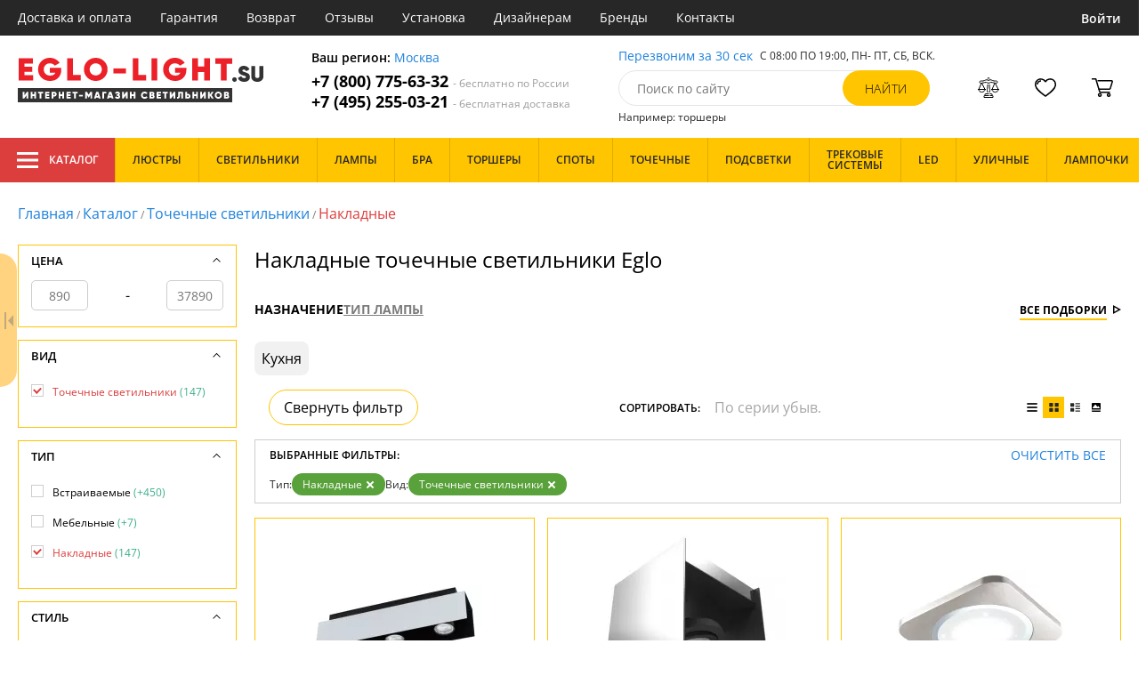

--- FILE ---
content_type: text/html; charset=utf8
request_url: https://eglo-light.su/nakladnye-tochechnye-svetilniki/
body_size: 22608
content:
<!DOCTYPE html>
<html lang="ru">

<head>
  <meta charset="UTF-8">
  <meta name="viewport" content="width=device-width, initial-scale=1, shrink-to-fit=no">
  <title>Накладные точечные светильники. Лучшие цены на Eglo с доставкой по Москве и в регионы | Интернет-магазин Eglo-light.su</title>
<meta name="description" content="Купить накладные точечные светильники производства в каталоге нашего интернет-магазина. Качественная продукция по низким ценам от 890 до 37890 руб. Доставим бесплатно по Москве и всей России. Заказывайте онлайн на официальном сайте eglo-light.su!">
<link rel="canonical" href="https://eglo-light.su/nakladnye-tochechnye-svetilniki/">
  <meta name="robots" content="index,follow">


    <meta property="og:title" content="Накладные точечные светильники. Лучшие цены на Eglo с доставкой по Москве и в регионы | Интернет-магазин Eglo-light.su">
  <meta property="og:description" content="Купить накладные точечные светильники производства в каталоге нашего интернет-магазина. Качественная продукция по низким ценам от 890 до 37890 руб. Доставим бесплатно по Москве и всей России. Заказывайте онлайн на официальном сайте eglo-light.su!">
  <meta property="og:type" content="website">
  <meta property="og:url" content="https://eglo-light.su/nakladnye-tochechnye-svetilniki/">
  <meta property="og:image" content="https://eglo-light.su/resources/logo/eglo-light.svg">
  <meta property="og:site_name" content="https://eglo-light.su/">
  <meta property="og:locale" content="ru_RU">

    <meta name="twitter:card" content="summary">
  <meta property="twitter:domain" content="https://eglo-light.su/">
  <meta property="twitter:url" content="https://eglo-light.su/nakladnye-tochechnye-svetilniki/">
  <meta name="twitter:title" content="Накладные точечные светильники. Лучшие цены на Eglo с доставкой по Москве и в регионы | Интернет-магазин Eglo-light.su">
  <meta name="twitter:description" content="Купить накладные точечные светильники производства в каталоге нашего интернет-магазина. Качественная продукция по низким ценам от 890 до 37890 руб. Доставим бесплатно по Москве и всей России. Заказывайте онлайн на официальном сайте eglo-light.su!">
  <meta name="twitter:image" content="https://eglo-light.su/resources/logo/eglo-light.svg">

  <script type="application/ld+json">
    [
                {
        "@context": "http://schema.org",
        "@type": "Product",
        "name": "Точечный светильник Viserba 97396",
        "description": "Точечный светильник Viserba 97396",
        "image": "/photo/resize/egl/catalog/main/5a3/5a30543c-0f25-4e17-ba18-6b2844073014.webp",
        "sku": "97396",
        "brand": {
          "@type": "Brand",
          "name": "Eglo"
        },
        "productID": "181876",
        "countryOfOrigin": {
            "@type": "Country",
            "name": "Австрия"
        },
                  "width": "9",
                          "height": "12",
                "offers": {
          "@type": "Offer",
          "priceCurrency": "RUB",
          "price": "3590",
                      "availability": "https://schema.org/InStock",
                    "itemCondition": "https://schema.org/NewCondition"
        }
      },
                {
        "@context": "http://schema.org",
        "@type": "Product",
        "name": "Точечный светильник Vidago 39315",
        "description": "39315 39315 Светодиодный потолочный светильник VIDAGO, 1x5,4W(LED), белый/черный Eglo",
        "image": "/photo/resize/egl/catalog/main/82d/82dcec6e-771c-4af2-b966-3ac111d369af.webp",
        "sku": "39315",
        "brand": {
          "@type": "Brand",
          "name": "Eglo"
        },
        "productID": "193710",
        "countryOfOrigin": {
            "@type": "Country",
            "name": "Австрия"
        },
                        "offers": {
          "@type": "Offer",
          "priceCurrency": "RUB",
          "price": "9890",
                      "availability": "https://schema.org/InStock",
                    "itemCondition": "https://schema.org/NewCondition"
        }
      },
                {
        "@context": "http://schema.org",
        "@type": "Product",
        "name": "Точечный светильник Puyo-s 97664",
        "description": "97664 97664 Светодиод. накладной светильник PUYO-S, 28W(LED), 510х510, H40, 3400lm, сталь, никель матовый, Eglo",
        "image": "/photo/resize/egl/catalog/main/c82/c82d0b47-cb58-4c90-9482-e781e27c5e2f.webp",
        "sku": "97664",
        "brand": {
          "@type": "Brand",
          "name": "Eglo"
        },
        "productID": "193554",
        "countryOfOrigin": {
            "@type": "Country",
            "name": "Австрия"
        },
                  "width": "51",
                          "height": "4",
                "offers": {
          "@type": "Offer",
          "priceCurrency": "RUB",
          "price": "16290",
                      "availability": "https://schema.org/InStock",
                    "itemCondition": "https://schema.org/NewCondition"
        }
      },
                {
        "@context": "http://schema.org",
        "@type": "Product",
        "name": "Точечный светильник Led Carpi 95282",
        "description": "Потолочный светильник Eglo Led Carpi 95282 белый,хром,LEDx1*11W",
        "image": "/photo/resize/egl/catalog/main/780/780fce01-259d-4afc-8a28-48d713a72695.webp",
        "sku": "95282",
        "brand": {
          "@type": "Brand",
          "name": "Eglo"
        },
        "productID": "116998",
        "countryOfOrigin": {
            "@type": "Country",
            "name": "Австрия"
        },
                        "offers": {
          "@type": "Offer",
          "priceCurrency": "RUB",
          "price": "2950",
                      "availability": "https://schema.org/InStock",
                    "itemCondition": "https://schema.org/NewCondition"
        }
      },
                {
        "@context": "http://schema.org",
        "@type": "Product",
        "name": "Точечный светильник Fueva 5 99215",
        "description": "99215 Точечный светильник Fueva 5 99215 Eglo",
        "image": "/photo/resize/egl/catalog/main/e01/e014b3d8-d088-4edd-8be4-8daefedf9d56.webp",
        "sku": "99215",
        "brand": {
          "@type": "Brand",
          "name": "Eglo"
        },
        "productID": "240576",
        "countryOfOrigin": {
            "@type": "Country",
            "name": "Австрия"
        },
                        "offers": {
          "@type": "Offer",
          "priceCurrency": "RUB",
          "price": "2290",
                      "availability": "https://schema.org/InStock",
                    "itemCondition": "https://schema.org/NewCondition"
        }
      },
                {
        "@context": "http://schema.org",
        "@type": "Product",
        "name": "Точечный светильник Fueva 5 99217",
        "description": "99217 Точечный светильник Fueva 5 99217 Eglo",
        "image": "/photo/resize/egl/catalog/main/061/0613217c-84a4-45b2-83a1-ecf662ca7557.webp",
        "sku": "99217",
        "brand": {
          "@type": "Brand",
          "name": "Eglo"
        },
        "productID": "240577",
        "countryOfOrigin": {
            "@type": "Country",
            "name": "Австрия"
        },
                        "offers": {
          "@type": "Offer",
          "priceCurrency": "RUB",
          "price": "4590",
                      "availability": "https://schema.org/InStock",
                    "itemCondition": "https://schema.org/NewCondition"
        }
      },
                {
        "@context": "http://schema.org",
        "@type": "Product",
        "name": "Точечный светильник Fueva 5 99222",
        "description": "99222 Точечный светильник Fueva 5 99222 Eglo",
        "image": "/photo/resize/egl/catalog/main/0b3/0b33c3d1-ab78-4cdb-af20-d727442c0cc3.webp",
        "sku": "99222",
        "brand": {
          "@type": "Brand",
          "name": "Eglo"
        },
        "productID": "240578",
        "countryOfOrigin": {
            "@type": "Country",
            "name": "Австрия"
        },
                        "offers": {
          "@type": "Offer",
          "priceCurrency": "RUB",
          "price": "2290",
                      "availability": "https://schema.org/InStock",
                    "itemCondition": "https://schema.org/NewCondition"
        }
      },
                {
        "@context": "http://schema.org",
        "@type": "Product",
        "name": "Точечный светильник Fueva 5 99224",
        "description": "99224 Точечный светильник Fueva 5 99224 Eglo",
        "image": "/photo/resize/egl/catalog/main/600/600536cf-1a78-4c7f-a05f-a35519a04809.webp",
        "sku": "99224",
        "brand": {
          "@type": "Brand",
          "name": "Eglo"
        },
        "productID": "240579",
        "countryOfOrigin": {
            "@type": "Country",
            "name": "Австрия"
        },
                        "offers": {
          "@type": "Offer",
          "priceCurrency": "RUB",
          "price": "4590",
                      "availability": "https://schema.org/InStock",
                    "itemCondition": "https://schema.org/NewCondition"
        }
      },
                {
        "@context": "http://schema.org",
        "@type": "Product",
        "name": "Точечный светильник Fueva 5 99233",
        "description": "99233 Точечный светильник Fueva 5 99233 Eglo",
        "image": "/photo/resize/egl/catalog/main/f32/f328c46f-b54c-4933-be25-68fc887a129c.webp",
        "sku": "99233",
        "brand": {
          "@type": "Brand",
          "name": "Eglo"
        },
        "productID": "240580",
        "countryOfOrigin": {
            "@type": "Country",
            "name": "Австрия"
        },
                        "offers": {
          "@type": "Offer",
          "priceCurrency": "RUB",
          "price": "2290",
                      "availability": "https://schema.org/InStock",
                    "itemCondition": "https://schema.org/NewCondition"
        }
      },
                {
        "@context": "http://schema.org",
        "@type": "Product",
        "name": "Точечный светильник Fueva 5 99234",
        "description": "99234 Точечный светильник Fueva 5 99234 Eglo",
        "image": "/photo/resize/egl/catalog/main/484/484282d7-9a93-4c48-98e7-5041aad107d5.webp",
        "sku": "99234",
        "brand": {
          "@type": "Brand",
          "name": "Eglo"
        },
        "productID": "240581",
        "countryOfOrigin": {
            "@type": "Country",
            "name": "Австрия"
        },
                        "offers": {
          "@type": "Offer",
          "priceCurrency": "RUB",
          "price": "3190",
                      "availability": "https://schema.org/InStock",
                    "itemCondition": "https://schema.org/NewCondition"
        }
      },
                {
        "@context": "http://schema.org",
        "@type": "Product",
        "name": "Точечный светильник Fueva 5 99243",
        "description": "99243 Точечный светильник Fueva 5 99243 Eglo",
        "image": "/photo/resize/egl/catalog/main/958/958120c9-1470-47d6-b2a1-586d75475bd4.webp",
        "sku": "99243",
        "brand": {
          "@type": "Brand",
          "name": "Eglo"
        },
        "productID": "240583",
        "countryOfOrigin": {
            "@type": "Country",
            "name": "Австрия"
        },
                        "offers": {
          "@type": "Offer",
          "priceCurrency": "RUB",
          "price": "2390",
                      "availability": "https://schema.org/InStock",
                    "itemCondition": "https://schema.org/NewCondition"
        }
      },
                {
        "@context": "http://schema.org",
        "@type": "Product",
        "name": "Точечный светильник Fueva 5 99255",
        "description": "99255 Точечный светильник Fueva 5 99255 Eglo",
        "image": "/photo/resize/egl/catalog/main/7d4/7d4a7be4-30ee-4739-945a-03411d794e7e.webp",
        "sku": "99255",
        "brand": {
          "@type": "Brand",
          "name": "Eglo"
        },
        "productID": "240586",
        "countryOfOrigin": {
            "@type": "Country",
            "name": "Австрия"
        },
                        "offers": {
          "@type": "Offer",
          "priceCurrency": "RUB",
          "price": "2290",
                      "availability": "https://schema.org/InStock",
                    "itemCondition": "https://schema.org/NewCondition"
        }
      },
                {
        "@context": "http://schema.org",
        "@type": "Product",
        "name": "Точечный светильник Fueva 5 99257",
        "description": "99257 Точечный светильник Fueva 5 99257 Eglo",
        "image": "/photo/resize/egl/catalog/main/ac8/ac8f72b5-e647-4271-ba54-5bff84bf70a1.webp",
        "sku": "99257",
        "brand": {
          "@type": "Brand",
          "name": "Eglo"
        },
        "productID": "240588",
        "countryOfOrigin": {
            "@type": "Country",
            "name": "Австрия"
        },
                        "offers": {
          "@type": "Offer",
          "priceCurrency": "RUB",
          "price": "4690",
                      "availability": "https://schema.org/InStock",
                    "itemCondition": "https://schema.org/NewCondition"
        }
      },
                {
        "@context": "http://schema.org",
        "@type": "Product",
        "name": "Точечный светильник Fueva 5 99264",
        "description": "99264 Точечный светильник Fueva 5 99264 Eglo",
        "image": "/photo/resize/egl/catalog/main/448/44807447-4b3d-4deb-9be1-c57dfbfd54d7.webp",
        "sku": "99264",
        "brand": {
          "@type": "Brand",
          "name": "Eglo"
        },
        "productID": "240590",
        "countryOfOrigin": {
            "@type": "Country",
            "name": "Австрия"
        },
                        "offers": {
          "@type": "Offer",
          "priceCurrency": "RUB",
          "price": "5390",
                      "availability": "https://schema.org/InStock",
                    "itemCondition": "https://schema.org/NewCondition"
        }
      },
                {
        "@context": "http://schema.org",
        "@type": "Product",
        "name": "Точечный светильник Fueva 5 99218",
        "description": "Точечный светильник Fueva 5 99218",
        "image": "/photo/resize/egl/catalog/main/264/2643b862-8213-47b1-a63a-b42905a548d3.webp",
        "sku": "99218",
        "brand": {
          "@type": "Brand",
          "name": "Eglo"
        },
        "productID": "246625",
        "countryOfOrigin": {
            "@type": "Country",
            "name": "Австрия"
        },
                        "offers": {
          "@type": "Offer",
          "priceCurrency": "RUB",
          "price": "2590",
                      "availability": "https://schema.org/InStock",
                    "itemCondition": "https://schema.org/NewCondition"
        }
      },
                {
        "@context": "http://schema.org",
        "@type": "Product",
        "name": "Точечный светильник Fueva 5 99265",
        "description": "Точечный светильник Fueva 5 99265",
        "image": "/photo/resize/egl/catalog/main/348/348088a7-6b6d-4cb3-b63e-036e2267b90a.webp",
        "sku": "99265",
        "brand": {
          "@type": "Brand",
          "name": "Eglo"
        },
        "productID": "246626",
        "countryOfOrigin": {
            "@type": "Country",
            "name": "Австрия"
        },
                        "offers": {
          "@type": "Offer",
          "priceCurrency": "RUB",
          "price": "5390",
                      "availability": "https://schema.org/InStock",
                    "itemCondition": "https://schema.org/NewCondition"
        }
      },
                {
        "@context": "http://schema.org",
        "@type": "Product",
        "name": "Точечный светильник Fueva 5 99268",
        "description": "Точечный светильник Fueva 5 99268",
        "image": "/photo/resize/egl/catalog/main/9d3/9d3feae1-43ef-444a-a557-a873a08530be.webp",
        "sku": "99268",
        "brand": {
          "@type": "Brand",
          "name": "Eglo"
        },
        "productID": "246627",
        "countryOfOrigin": {
            "@type": "Country",
            "name": "Австрия"
        },
                        "offers": {
          "@type": "Offer",
          "priceCurrency": "RUB",
          "price": "4990",
                      "availability": "https://schema.org/InStock",
                    "itemCondition": "https://schema.org/NewCondition"
        }
      },
                {
        "@context": "http://schema.org",
        "@type": "Product",
        "name": "Точечный светильник Fueva 5 99269",
        "description": "Точечный светильник Fueva 5 99269",
        "image": "/photo/resize/egl/catalog/main/769/769aa32a-92de-48f9-9db6-3517e57a07c4.webp",
        "sku": "99269",
        "brand": {
          "@type": "Brand",
          "name": "Eglo"
        },
        "productID": "246628",
        "countryOfOrigin": {
            "@type": "Country",
            "name": "Австрия"
        },
                        "offers": {
          "@type": "Offer",
          "priceCurrency": "RUB",
          "price": "5590",
                      "availability": "https://schema.org/InStock",
                    "itemCondition": "https://schema.org/NewCondition"
        }
      },
                {
        "@context": "http://schema.org",
        "@type": "Product",
        "name": "Точечный светильник Fueva 5 99247",
        "description": "Точечный светильник Fueva 5 99247",
        "image": "/photo/resize/egl/catalog/main/670/670ee720-a446-48cf-8f73-a9ef7fe15a3f.webp",
        "sku": "99247",
        "brand": {
          "@type": "Brand",
          "name": "Eglo"
        },
        "productID": "246672",
        "countryOfOrigin": {
            "@type": "Country",
            "name": "Австрия"
        },
                        "offers": {
          "@type": "Offer",
          "priceCurrency": "RUB",
          "price": "3190",
                      "availability": "https://schema.org/InStock",
                    "itemCondition": "https://schema.org/NewCondition"
        }
      },
                {
        "@context": "http://schema.org",
        "@type": "Product",
        "name": "Точечный светильник Fueva 5 99241",
        "description": "Точечный светильник Fueva 5 99241",
        "image": "/photo/resize/egl/catalog/main/e37/e37b572d-5a98-447e-8c24-38e4f54d4a63.webp",
        "sku": "99241",
        "brand": {
          "@type": "Brand",
          "name": "Eglo"
        },
        "productID": "246780",
        "countryOfOrigin": {
            "@type": "Country",
            "name": "Австрия"
        },
                        "offers": {
          "@type": "Offer",
          "priceCurrency": "RUB",
          "price": "3590",
                      "availability": "https://schema.org/InStock",
                    "itemCondition": "https://schema.org/NewCondition"
        }
      },
                {
        "@context": "http://schema.org",
        "@type": "Product",
        "name": "Точечный светильник Fueva 5 99228",
        "description": "Точечный светильник Fueva 5 99228",
        "image": "/photo/resize/egl/catalog/main/77e/77e16148-97fb-4706-8bd3-00ab1ee5526d.webp",
        "sku": "99228",
        "brand": {
          "@type": "Brand",
          "name": "Eglo"
        },
        "productID": "246822",
        "countryOfOrigin": {
            "@type": "Country",
            "name": "Австрия"
        },
                        "offers": {
          "@type": "Offer",
          "priceCurrency": "RUB",
          "price": "2490",
                      "availability": "https://schema.org/InStock",
                    "itemCondition": "https://schema.org/NewCondition"
        }
      },
                {
        "@context": "http://schema.org",
        "@type": "Product",
        "name": "Точечный светильник Fueva 5 99226",
        "description": "Точечный светильник Fueva 5 99226",
        "image": "/photo/resize/egl/catalog/main/57f/57fd712f-043d-4a74-abf6-1aa43517ade1.webp",
        "sku": "99226",
        "brand": {
          "@type": "Brand",
          "name": "Eglo"
        },
        "productID": "246838",
        "countryOfOrigin": {
            "@type": "Country",
            "name": "Австрия"
        },
                        "offers": {
          "@type": "Offer",
          "priceCurrency": "RUB",
          "price": "3190",
                      "availability": "https://schema.org/InStock",
                    "itemCondition": "https://schema.org/NewCondition"
        }
      },
                {
        "@context": "http://schema.org",
        "@type": "Product",
        "name": "Точечный светильник Fueva 5 99258",
        "description": "Точечный светильник Fueva 5 99258",
        "image": "/photo/resize/egl/catalog/main/524/52464e57-2380-4c6b-b36d-e23e8bd5f793.webp",
        "sku": "99258",
        "brand": {
          "@type": "Brand",
          "name": "Eglo"
        },
        "productID": "246840",
        "countryOfOrigin": {
            "@type": "Country",
            "name": "Австрия"
        },
                        "offers": {
          "@type": "Offer",
          "priceCurrency": "RUB",
          "price": "3790",
                      "availability": "https://schema.org/InStock",
                    "itemCondition": "https://schema.org/NewCondition"
        }
      },
                {
        "@context": "http://schema.org",
        "@type": "Product",
        "name": "Точечный светильник Fueva 5 99227",
        "description": "Точечный светильник Fueva 5 99227",
        "image": "/photo/resize/egl/catalog/main/bf7/bf73d65c-15bc-4f3d-874d-2fb187c55bba.webp",
        "sku": "99227",
        "brand": {
          "@type": "Brand",
          "name": "Eglo"
        },
        "productID": "246848",
        "countryOfOrigin": {
            "@type": "Country",
            "name": "Австрия"
        },
                        "offers": {
          "@type": "Offer",
          "priceCurrency": "RUB",
          "price": "4590",
                      "availability": "https://schema.org/InStock",
                    "itemCondition": "https://schema.org/NewCondition"
        }
      },
                {
        "@context": "http://schema.org",
        "@type": "Product",
        "name": "Точечный светильник Fueva 5 99252",
        "description": "Точечный светильник Fueva 5 99252",
        "image": "/photo/resize/egl/catalog/main/f3e/f3e714fa-b7ce-48fd-866b-30373accdb56.webp",
        "sku": "99252",
        "brand": {
          "@type": "Brand",
          "name": "Eglo"
        },
        "productID": "246849",
        "countryOfOrigin": {
            "@type": "Country",
            "name": "Австрия"
        },
                        "offers": {
          "@type": "Offer",
          "priceCurrency": "RUB",
          "price": "2590",
                      "availability": "https://schema.org/InStock",
                    "itemCondition": "https://schema.org/NewCondition"
        }
      },
                {
        "@context": "http://schema.org",
        "@type": "Product",
        "name": "Точечный светильник Fueva 5 99219",
        "description": "Точечный светильник Fueva 5 99219",
        "image": "/photo/resize/egl/catalog/main/d62/d6228d0e-a13c-4660-9cda-63476e1705ec.webp",
        "sku": "99219",
        "brand": {
          "@type": "Brand",
          "name": "Eglo"
        },
        "productID": "246867",
        "countryOfOrigin": {
            "@type": "Country",
            "name": "Австрия"
        },
                        "offers": {
          "@type": "Offer",
          "priceCurrency": "RUB",
          "price": "3690",
                      "availability": "https://schema.org/InStock",
                    "itemCondition": "https://schema.org/NewCondition"
        }
      },
                {
        "@context": "http://schema.org",
        "@type": "Product",
        "name": "Точечный светильник Fueva 5 99237",
        "description": "Точечный светильник Fueva 5 99237",
        "image": "/photo/resize/egl/catalog/main/70b/70b51141-2863-47eb-a6be-7d4c6c82d391.webp",
        "sku": "99237",
        "brand": {
          "@type": "Brand",
          "name": "Eglo"
        },
        "productID": "246868",
        "countryOfOrigin": {
            "@type": "Country",
            "name": "Австрия"
        },
                        "offers": {
          "@type": "Offer",
          "priceCurrency": "RUB",
          "price": "3190",
                      "availability": "https://schema.org/InStock",
                    "itemCondition": "https://schema.org/NewCondition"
        }
      },
                {
        "@context": "http://schema.org",
        "@type": "Product",
        "name": "Точечный светильник Fueva 5 99253",
        "description": "Точечный светильник Fueva 5 99253",
        "image": "/photo/resize/egl/catalog/main/9e0/9e072668-387a-42f5-bc85-5c1da86bca43.webp",
        "sku": "99253",
        "brand": {
          "@type": "Brand",
          "name": "Eglo"
        },
        "productID": "246869",
        "countryOfOrigin": {
            "@type": "Country",
            "name": "Австрия"
        },
                        "offers": {
          "@type": "Offer",
          "priceCurrency": "RUB",
          "price": "3590",
                      "availability": "https://schema.org/InStock",
                    "itemCondition": "https://schema.org/NewCondition"
        }
      },
                {
        "@context": "http://schema.org",
        "@type": "Product",
        "name": "Точечный светильник Fueva 5 99225",
        "description": "Точечный светильник Fueva 5 99225",
        "image": "/photo/resize/egl/catalog/main/709/70939614-3b07-4805-9abe-c2a54fd03f99.webp",
        "sku": "99225",
        "brand": {
          "@type": "Brand",
          "name": "Eglo"
        },
        "productID": "246879",
        "countryOfOrigin": {
            "@type": "Country",
            "name": "Австрия"
        },
                        "offers": {
          "@type": "Offer",
          "priceCurrency": "RUB",
          "price": "2290",
                      "availability": "https://schema.org/InStock",
                    "itemCondition": "https://schema.org/NewCondition"
        }
      },
                {
        "@context": "http://schema.org",
        "@type": "Product",
        "name": "Точечный светильник Fueva 5 99236",
        "description": "Точечный светильник Fueva 5 99236",
        "image": "/photo/resize/egl/catalog/main/518/518cc4bf-65c4-4c19-baa4-919e508711e9.webp",
        "sku": "99236",
        "brand": {
          "@type": "Brand",
          "name": "Eglo"
        },
        "productID": "246901",
        "countryOfOrigin": {
            "@type": "Country",
            "name": "Австрия"
        },
                        "offers": {
          "@type": "Offer",
          "priceCurrency": "RUB",
          "price": "2290",
                      "availability": "https://schema.org/InStock",
                    "itemCondition": "https://schema.org/NewCondition"
        }
      },
                {
        "@context": "http://schema.org",
        "@type": "Product",
        "name": "Точечный светильник Fueva 5 99238",
        "description": "Точечный светильник Fueva 5 99238",
        "image": "/photo/resize/egl/catalog/main/1dd/1dd12647-5fca-4aa7-b24f-9c3a827c68a7.webp",
        "sku": "99238",
        "brand": {
          "@type": "Brand",
          "name": "Eglo"
        },
        "productID": "246902",
        "countryOfOrigin": {
            "@type": "Country",
            "name": "Австрия"
        },
                        "offers": {
          "@type": "Offer",
          "priceCurrency": "RUB",
          "price": "4690",
                      "availability": "https://schema.org/InStock",
                    "itemCondition": "https://schema.org/NewCondition"
        }
      },
                {
        "@context": "http://schema.org",
        "@type": "Product",
        "name": "Точечный светильник Fueva 5 99239",
        "description": "Точечный светильник Fueva 5 99239",
        "image": "/photo/resize/egl/catalog/main/6a1/6a17cf60-bd60-41ac-87b8-ba697d08f850.webp",
        "sku": "99239",
        "brand": {
          "@type": "Brand",
          "name": "Eglo"
        },
        "productID": "246921",
        "countryOfOrigin": {
            "@type": "Country",
            "name": "Австрия"
        },
                        "offers": {
          "@type": "Offer",
          "priceCurrency": "RUB",
          "price": "2590",
                      "availability": "https://schema.org/InStock",
                    "itemCondition": "https://schema.org/NewCondition"
        }
      },
                {
        "@context": "http://schema.org",
        "@type": "Product",
        "name": "Точечный светильник Fueva 5 99246",
        "description": "Точечный светильник Fueva 5 99246",
        "image": "/photo/resize/egl/catalog/main/039/03998f98-ac14-44c5-b4e7-a4dc8bd63a09.webp",
        "sku": "99246",
        "brand": {
          "@type": "Brand",
          "name": "Eglo"
        },
        "productID": "246922",
        "countryOfOrigin": {
            "@type": "Country",
            "name": "Австрия"
        },
                        "offers": {
          "@type": "Offer",
          "priceCurrency": "RUB",
          "price": "2290",
                      "availability": "https://schema.org/InStock",
                    "itemCondition": "https://schema.org/NewCondition"
        }
      },
                {
        "@context": "http://schema.org",
        "@type": "Product",
        "name": "Точечный светильник Fueva 5 99267",
        "description": "Точечный светильник Fueva 5 99267",
        "image": "/photo/resize/egl/catalog/main/d12/d1236ef4-b9a7-43ca-9b50-5ab0e8cc3458.webp",
        "sku": "99267",
        "brand": {
          "@type": "Brand",
          "name": "Eglo"
        },
        "productID": "246923",
        "countryOfOrigin": {
            "@type": "Country",
            "name": "Австрия"
        },
                        "offers": {
          "@type": "Offer",
          "priceCurrency": "RUB",
          "price": "5390",
                      "availability": "https://schema.org/InStock",
                    "itemCondition": "https://schema.org/NewCondition"
        }
      },
                {
        "@context": "http://schema.org",
        "@type": "Product",
        "name": "Точечный светильник Fueva 5 30761",
        "description": "Точечный светильник Fueva 5 30761",
        "image": "/photo/resize/egl/catalog/main/c7b/c7b6db3b-b820-4cee-8110-b23cdbe55a2b.webp",
        "sku": "30761",
        "brand": {
          "@type": "Brand",
          "name": "Eglo"
        },
        "productID": "277932",
        "countryOfOrigin": {
            "@type": "Country",
            "name": "Австрия"
        },
                        "offers": {
          "@type": "Offer",
          "priceCurrency": "RUB",
          "price": "5690",
                      "availability": "https://schema.org/InStock",
                    "itemCondition": "https://schema.org/NewCondition"
        }
      },
                {
        "@context": "http://schema.org",
        "@type": "Product",
        "name": "Точечный светильник Fueva 5 30891",
        "description": "Точечный светильник Fueva 5 30891",
        "image": "/photo/resize/egl/catalog/main/401/401a380a-17cd-4ba6-8349-c892315a0ff0.webp",
        "sku": "30891",
        "brand": {
          "@type": "Brand",
          "name": "Eglo"
        },
        "productID": "281463",
        "countryOfOrigin": {
            "@type": "Country",
            "name": "Австрия"
        },
                        "offers": {
          "@type": "Offer",
          "priceCurrency": "RUB",
          "price": "5690",
                      "availability": "https://schema.org/InStock",
                    "itemCondition": "https://schema.org/NewCondition"
        }
      },
                {
        "@context": "http://schema.org",
        "@type": "Product",
        "name": "Накладной светильник светодиодный 5 Eglo Fueva 30893",
        "description": "Накладной светильник светодиодный 5 Eglo Fueva 30893",
        "image": "/photo/resize/egl/catalog/main/be5/be5e78bd-eda6-4757-9667-ec9624b0e647.webp",
        "sku": "30893",
        "brand": {
          "@type": "Brand",
          "name": "Eglo"
        },
        "productID": "315533",
        "countryOfOrigin": {
            "@type": "Country",
            "name": "Австрия"
        },
                        "offers": {
          "@type": "Offer",
          "priceCurrency": "RUB",
          "price": "6090",
                      "availability": "https://schema.org/InStock",
                    "itemCondition": "https://schema.org/NewCondition"
        }
      },
                {
        "@context": "http://schema.org",
        "@type": "Product",
        "name": "Точечный светильник Fueva 1 97279",
        "description": "97279 97279 Cветодиод. накладной светильник FUEVA 1 диммир., 27W(LED), 3200lm, ?600, H30, алюминий, белый/ Eglo",
        "image": "/photo/resize/egl/catalog/main/a6e/a6e6e5c2-8c8e-485c-b15d-877bef5d37ab.webp",
        "sku": "97279",
        "brand": {
          "@type": "Brand",
          "name": "Eglo"
        },
        "productID": "193607",
        "countryOfOrigin": {
            "@type": "Country",
            "name": "Австрия"
        },
                          "height": "3",
                "offers": {
          "@type": "Offer",
          "priceCurrency": "RUB",
          "price": "22990",
                      "availability": "https://schema.org/InStock",
                    "itemCondition": "https://schema.org/NewCondition"
        }
      },
                {
        "@context": "http://schema.org",
        "@type": "Product",
        "name": "Точечный светильник Fueva 1 97269",
        "description": "97269 97269 Cветодиод. накладной светильник FUEVA 1, 25W(LED), 2500lm, 400х400, H30, алюминий, cеребряный/ Eglo",
        "image": "/photo/resize/egl/catalog/main/522/52252b86-451e-4f03-95d5-22d477eaa964.webp",
        "sku": "97269",
        "brand": {
          "@type": "Brand",
          "name": "Eglo"
        },
        "productID": "193610",
        "countryOfOrigin": {
            "@type": "Country",
            "name": "Австрия"
        },
                  "width": "40",
                          "height": "3",
                "offers": {
          "@type": "Offer",
          "priceCurrency": "RUB",
          "price": "10090",
                      "availability": "https://schema.org/InStock",
                    "itemCondition": "https://schema.org/NewCondition"
        }
      },
                {
        "@context": "http://schema.org",
        "@type": "Product",
        "name": "Точечный светильник Fueva 1 97266",
        "description": "97266 97266 Cветодиод. накладной светильник FUEVA 1, 25W(LED), 2500lm, ?400, H30, алюминий, белый/пластик, Eglo",
        "image": "/photo/resize/egl/catalog/main/988/9888ae78-5f68-4e0c-ba28-366ffe879ed1.webp",
        "sku": "97266",
        "brand": {
          "@type": "Brand",
          "name": "Eglo"
        },
        "productID": "193618",
        "countryOfOrigin": {
            "@type": "Country",
            "name": "Австрия"
        },
                          "height": "3",
                "offers": {
          "@type": "Offer",
          "priceCurrency": "RUB",
          "price": "5690",
                      "availability": "https://schema.org/InStock",
                    "itemCondition": "https://schema.org/NewCondition"
        }
      },
                {
        "@context": "http://schema.org",
        "@type": "Product",
        "name": "Точечный светильник Fueva 1 94075",
        "description": "Накладной светильник Eglo Fueva 94075 белый,LEDx1*18W",
        "image": "/photo/resize/egl/catalog/main/e9a/e9a11c0b-56ed-41d9-bab2-f229d271c196.webp",
        "sku": "94075",
        "brand": {
          "@type": "Brand",
          "name": "Eglo"
        },
        "productID": "53012",
        "countryOfOrigin": {
            "@type": "Country",
            "name": "Австрия"
        },
                          "height": "3",
                "offers": {
          "@type": "Offer",
          "priceCurrency": "RUB",
          "price": "2990",
                      "availability": "https://schema.org/InStock",
                    "itemCondition": "https://schema.org/NewCondition"
        }
      },
                {
        "@context": "http://schema.org",
        "@type": "Product",
        "name": "Точечный светильник Voltago 2 95974",
        "description": "Потолочный светильник Eglo Voltago 95974 белый,LEDx1*14W",
        "image": "/photo/resize/egl/catalog/main/6c3/6c3531ed-4f57-45a3-b6f5-73bdb586976c.webp",
        "sku": "95974",
        "brand": {
          "@type": "Brand",
          "name": "Eglo"
        },
        "productID": "117288",
        "countryOfOrigin": {
            "@type": "Country",
            "name": "Австрия"
        },
                        "offers": {
          "@type": "Offer",
          "priceCurrency": "RUB",
          "price": "7890",
                      "availability": "https://schema.org/BackOrder",
                    "itemCondition": "https://schema.org/NewCondition"
        }
      },
                {
        "@context": "http://schema.org",
        "@type": "Product",
        "name": "Точечный светильник Viserba 97394",
        "description": "Точечный светильник Viserba 97394",
        "image": "/photo/resize/egl/catalog/main/02b/02b46b80-4689-4af0-bc6d-16de5095b385.webp",
        "sku": "97394",
        "brand": {
          "@type": "Brand",
          "name": "Eglo"
        },
        "productID": "181875",
        "countryOfOrigin": {
            "@type": "Country",
            "name": "Австрия"
        },
                  "width": "9",
                          "height": "12",
                "offers": {
          "@type": "Offer",
          "priceCurrency": "RUB",
          "price": "1290",
                      "availability": "https://schema.org/BackOrder",
                    "itemCondition": "https://schema.org/NewCondition"
        }
      },
                {
        "@context": "http://schema.org",
        "@type": "Product",
        "name": "Точечный светильник Viserba 97397",
        "description": "Точечный светильник Viserba 97397",
        "image": "/photo/resize/egl/catalog/main/52c/52c187b8-9e61-485d-875d-8a0df3469e06.webp",
        "sku": "97397",
        "brand": {
          "@type": "Brand",
          "name": "Eglo"
        },
        "productID": "181877",
        "countryOfOrigin": {
            "@type": "Country",
            "name": "Австрия"
        },
                  "width": "9",
                          "height": "12",
                "offers": {
          "@type": "Offer",
          "priceCurrency": "RUB",
          "price": "4690",
                      "availability": "https://schema.org/BackOrder",
                    "itemCondition": "https://schema.org/NewCondition"
        }
      },
                {
        "@context": "http://schema.org",
        "@type": "Product",
        "name": "Точечный светильник Viserba 97395",
        "description": "Точечный светильник Viserba 97395",
        "image": "/photo/resize/egl/catalog/main/4b7/4b7ffd73-6b71-4bc7-b08f-e45a59383f2a.webp",
        "sku": "97395",
        "brand": {
          "@type": "Brand",
          "name": "Eglo"
        },
        "productID": "189670",
        "countryOfOrigin": {
            "@type": "Country",
            "name": "Австрия"
        },
                  "width": "9",
                          "height": "12",
                "offers": {
          "@type": "Offer",
          "priceCurrency": "RUB",
          "price": "2390",
                      "availability": "https://schema.org/BackOrder",
                    "itemCondition": "https://schema.org/NewCondition"
        }
      },
                {
        "@context": "http://schema.org",
        "@type": "Product",
        "name": "Точечный светильник Viserba 97964",
        "description": "97964 Светодиод. потолочный светильник VISERBA, 6х5W (GU10), L830, B85, H115, 6х400lm, cталь, белый алюминий, черный Eglo",
        "image": "/photo/resize/egl/catalog/main/d1a/d1ad7132-3ffe-4bc0-854c-a06da1785672.webp",
        "sku": "97964",
        "brand": {
          "@type": "Brand",
          "name": "Eglo"
        },
        "productID": "193934",
        "countryOfOrigin": {
            "@type": "Country",
            "name": "Австрия"
        },
                  "width": "8",
                          "height": "11",
                "offers": {
          "@type": "Offer",
          "priceCurrency": "RUB",
          "price": "11890",
                      "availability": "https://schema.org/BackOrder",
                    "itemCondition": "https://schema.org/NewCondition"
        }
      },
                {
        "@context": "http://schema.org",
        "@type": "Product",
        "name": "Точечный светильник Turialdo 99077",
        "description": "99077 Точечный светильник Turialdo 99077 Eglo",
        "image": "/photo/resize/egl/catalog/main/723/723ca1cf-1e62-41a8-8fa0-e3f822c2cb69.webp",
        "sku": "99077",
        "brand": {
          "@type": "Brand",
          "name": "Eglo"
        },
        "productID": "240615",
        "countryOfOrigin": {
            "@type": "Country",
            "name": "Австрия"
        },
                        "offers": {
          "@type": "Offer",
          "priceCurrency": "RUB",
          "price": "3090",
                      "availability": "https://schema.org/BackOrder",
                    "itemCondition": "https://schema.org/NewCondition"
        }
      },
                {
        "@context": "http://schema.org",
        "@type": "Product",
        "name": "Накладной светильник светодиодный диммируемый 2 Eglo Termini 39791",
        "description": "Накладной светильник светодиодный диммируемый 2 Eglo Termini 39791",
        "image": "/photo/resize/egl/catalog/main/23f/23fe37d0-9d34-4e26-8ed0-6e213000f53b.webp",
        "sku": "39791",
        "brand": {
          "@type": "Brand",
          "name": "Eglo"
        },
        "productID": "317268",
        "countryOfOrigin": {
            "@type": "Country",
            "name": "Австрия"
        },
                        "offers": {
          "@type": "Offer",
          "priceCurrency": "RUB",
          "price": "37890",
                      "availability": "https://schema.org/BackOrder",
                    "itemCondition": "https://schema.org/NewCondition"
        }
      },
                {
        "@context": "http://schema.org",
        "@type": "Product",
        "name": "Накладной светильник Eglo Santiago 87306",
        "description": "Накладной светильник Eglo Santiago 87306 белый,разноцветный,E14x2*40W",
        "image": "/photo/resize/egl/catalog/main/abe/abe8105e-1ba8-4a57-9693-e08eb38cfabb.webp",
        "sku": "87306",
        "brand": {
          "@type": "Brand",
          "name": "Eglo"
        },
        "productID": "41805",
        "countryOfOrigin": {
            "@type": "Country",
            "name": "Австрия"
        },
                  "width": "29",
                          "height": "29",
                "offers": {
          "@type": "Offer",
          "priceCurrency": "RUB",
          "price": "3390",
                      "availability": "https://schema.org/BackOrder",
                    "itemCondition": "https://schema.org/NewCondition"
        }
      },
                {
        "@context": "http://schema.org",
        "@type": "Product",
        "name": "Точечный светильник Saluzzo 99065",
        "description": "99065 Точечный светильник Saluzzo 99065 Eglo",
        "image": "/photo/resize/egl/catalog/main/6cd/6cdee60c-d8da-451d-a8a3-befcff7ca8d0.webp",
        "sku": "99065",
        "brand": {
          "@type": "Brand",
          "name": "Eglo"
        },
        "productID": "240610",
        "countryOfOrigin": {
            "@type": "Country",
            "name": "Австрия"
        },
                        "offers": {
          "@type": "Offer",
          "priceCurrency": "RUB",
          "price": "2490",
                      "availability": "https://schema.org/BackOrder",
                    "itemCondition": "https://schema.org/NewCondition"
        }
      },
                {
        "@context": "http://schema.org",
        "@type": "Product",
        "name": "Точечный светильник Saluzzo 99066",
        "description": "99066 Точечный светильник Saluzzo 99066 Eglo",
        "image": "/photo/resize/egl/catalog/main/ca2/ca284266-1bcb-479a-9dc5-711235d89326.webp",
        "sku": "99066",
        "brand": {
          "@type": "Brand",
          "name": "Eglo"
        },
        "productID": "240611",
        "countryOfOrigin": {
            "@type": "Country",
            "name": "Австрия"
        },
                        "offers": {
          "@type": "Offer",
          "priceCurrency": "RUB",
          "price": "2290",
                      "availability": "https://schema.org/BackOrder",
                    "itemCondition": "https://schema.org/NewCondition"
        }
      },
                {
        "@context": "http://schema.org",
        "@type": "Product",
        "name": "Точечный светильник Salobrena 2 96891",
        "description": "Точечный светильник Salobrena 96891",
        "image": "/photo/resize/egl/catalog/main/2ed/2edcdb79-44bb-4bf5-b69e-b1cd78650744.webp",
        "sku": "96891",
        "brand": {
          "@type": "Brand",
          "name": "Eglo"
        },
        "productID": "158629",
        "countryOfOrigin": {
            "@type": "Country",
            "name": "Австрия"
        },
                  "width": "30",
                          "height": "1",
                "offers": {
          "@type": "Offer",
          "priceCurrency": "RUB",
          "price": "10490",
                      "availability": "https://schema.org/BackOrder",
                    "itemCondition": "https://schema.org/NewCondition"
        }
      },
                {
        "@context": "http://schema.org",
        "@type": "Product",
        "name": "Точечный светильник Ronzano 39374",
        "description": "Точечный светильник Ronzano 39374",
        "image": "/photo/resize/egl/catalog/main/e5b/e5b01f73-2c40-42fb-985f-400323f0b860.webp",
        "sku": "39374",
        "brand": {
          "@type": "Brand",
          "name": "Eglo"
        },
        "productID": "179751",
        "countryOfOrigin": {
            "@type": "Country",
            "name": "Австрия"
        },
                        "offers": {
          "@type": "Offer",
          "priceCurrency": "RUB",
          "price": "9090",
                      "availability": "https://schema.org/BackOrder",
                    "itemCondition": "https://schema.org/NewCondition"
        }
      },
                {
        "@context": "http://schema.org",
        "@type": "Product",
        "name": "Точечный светильник Ronzano 39375",
        "description": "Точечный светильник Ronzano 39375",
        "image": "/photo/resize/egl/catalog/main/c65/c65d7d29-2c5a-4ea2-bf25-9dc5545c3f31.webp",
        "sku": "39375",
        "brand": {
          "@type": "Brand",
          "name": "Eglo"
        },
        "productID": "179752",
        "countryOfOrigin": {
            "@type": "Country",
            "name": "Австрия"
        },
                        "offers": {
          "@type": "Offer",
          "priceCurrency": "RUB",
          "price": "20490",
                      "availability": "https://schema.org/BackOrder",
                    "itemCondition": "https://schema.org/NewCondition"
        }
      },
                {
        "@context": "http://schema.org",
        "@type": "Product",
        "name": "Точечный светильник Ronzano 39376",
        "description": "Точечный светильник Ronzano 39376",
        "image": "/photo/resize/egl/catalog/main/c3d/c3d198e0-b02b-4a23-a038-db97e0456ad8.webp",
        "sku": "39376",
        "brand": {
          "@type": "Brand",
          "name": "Eglo"
        },
        "productID": "179753",
        "countryOfOrigin": {
            "@type": "Country",
            "name": "Австрия"
        },
                        "offers": {
          "@type": "Offer",
          "priceCurrency": "RUB",
          "price": "35090",
                      "availability": "https://schema.org/BackOrder",
                    "itemCondition": "https://schema.org/NewCondition"
        }
      },
                {
        "@context": "http://schema.org",
        "@type": "Product",
        "name": "Точечный светильник Romao 95345",
        "description": "Потолочный светильник Eglo Romao 95345 белый,серый,LEDx1*15W",
        "image": "/photo/resize/egl/catalog/main/523/5232ea3b-8992-4bcd-8c18-1c31c970281c.webp",
        "sku": "95345",
        "brand": {
          "@type": "Brand",
          "name": "Eglo"
        },
        "productID": "117023",
        "countryOfOrigin": {
            "@type": "Country",
            "name": "Австрия"
        },
                        "offers": {
          "@type": "Offer",
          "priceCurrency": "RUB",
          "price": "13990",
                      "availability": "https://schema.org/BackOrder",
                    "itemCondition": "https://schema.org/NewCondition"
        }
      },
                {
        "@context": "http://schema.org",
        "@type": "Product",
        "name": "Точечный светильник Puyo 96395",
        "description": "Потолочный светильник Eglo Puyo 96395 никель,белый,LEDx1*16,5W",
        "image": "/photo/resize/egl/catalog/main/b4f/b4fc8da7-c1aa-40c3-9399-dacf775bb96e.webp",
        "sku": "96395",
        "brand": {
          "@type": "Brand",
          "name": "Eglo"
        },
        "productID": "146890",
        "countryOfOrigin": {
            "@type": "Country",
            "name": "Австрия"
        },
                        "offers": {
          "@type": "Offer",
          "priceCurrency": "RUB",
          "price": "6490",
                      "availability": "https://schema.org/BackOrder",
                    "itemCondition": "https://schema.org/NewCondition"
        }
      },
                {
        "@context": "http://schema.org",
        "@type": "Product",
        "name": "Точечный светильник Puyo 97665",
        "description": "97665 97665 Светодиод. накладной светильник PUYO-S, 22W(LED), 400х400, H40, 2200lm, сталь, белый, хром/пла Eglo",
        "image": "/photo/resize/egl/catalog/main/b0e/b0e6804d-fa70-4445-bbda-f28bdd37df71.webp",
        "sku": "97665",
        "brand": {
          "@type": "Brand",
          "name": "Eglo"
        },
        "productID": "193555",
        "countryOfOrigin": {
            "@type": "Country",
            "name": "Австрия"
        },
                  "width": "40",
                          "height": "4",
                "offers": {
          "@type": "Offer",
          "priceCurrency": "RUB",
          "price": "8790",
                      "availability": "https://schema.org/BackOrder",
                    "itemCondition": "https://schema.org/NewCondition"
        }
      },
                {
        "@context": "http://schema.org",
        "@type": "Product",
        "name": "Точечный светильник Puyo 97666",
        "description": "97666 97666 Светодиод. накладной светильник PUYO-S, 22W(LED), 400х400, H40, 2200lm, сталь, никель матовый, Eglo",
        "image": "/photo/resize/egl/catalog/main/8dd/8dddb86b-db9b-41f3-bb96-924a430ad5e0.webp",
        "sku": "97666",
        "brand": {
          "@type": "Brand",
          "name": "Eglo"
        },
        "productID": "193556",
        "countryOfOrigin": {
            "@type": "Country",
            "name": "Австрия"
        },
                  "width": "40",
                          "height": "4",
                "offers": {
          "@type": "Offer",
          "priceCurrency": "RUB",
          "price": "7690",
                      "availability": "https://schema.org/BackOrder",
                    "itemCondition": "https://schema.org/NewCondition"
        }
      },
                {
        "@context": "http://schema.org",
        "@type": "Product",
        "name": "Точечный светильник Planet 3 83195",
        "description": "Накладной светильник Eglo Planet 83195 белый,разноцветный,E27x1*60W",
        "image": "/photo/resize/egl/catalog/main/320/32040dcc-b08b-4329-bdee-d8d5c23c138e.webp",
        "sku": "83195",
        "brand": {
          "@type": "Brand",
          "name": "Eglo"
        },
        "productID": "41169",
        "countryOfOrigin": {
            "@type": "Country",
            "name": "Австрия"
        },
                  "width": "29",
                          "height": "29",
                "offers": {
          "@type": "Offer",
          "priceCurrency": "RUB",
          "price": "2190",
                      "availability": "https://schema.org/BackOrder",
                    "itemCondition": "https://schema.org/NewCondition"
        }
      }
      ]
  </script>

      <meta name="mobile-web-app-capable" content="yes">
    <meta name="apple-mobile-web-app-capable" content="yes">
    <meta name="application-name" content="eglo-light.su">
    <meta name="apple-mobile-web-app-title" content="eglo-light.su">
    <meta name="msapplication-starturl" content="/">
    <meta name="theme-color" content="#ffa800">

    <link rel="apple-touch-icon" href="/resources/favicons/eglo-light.su/apple-touch-icon.png">
    <link rel="icon" href="/resources/favicons/eglo-light.su/favicon.ico" sizes="any">
    <link rel="icon" href="/resources/favicons/eglo-light.su/icon.png" type="image/png">
    <link rel="manifest" href="/manifests/eglo-light.su.manifest.json">
  
      <meta name="yandex-verification" content="8ebc579508e2181b" />
  
      <meta name="google-site-verification" content="CukqzQnpu8rX0qhYXgU-khnV89A61SinGsDTcQVhuhg" />
  
  <link rel= "preconnect" href="https://bx24.eurotok.ru">

  <link rel="preload" href='/tmpl/odeonlight/fonts/opensans/OpenSans-Light.woff2' as="font" type="font/woff2" crossorigin>
  <link rel="preload" href='/tmpl/odeonlight/fonts/opensans/OpenSans-LightItalic.woff2' as="font" type="font/woff2" crossorigin>
  <link rel="preload" href='/tmpl/odeonlight/fonts/opensans/OpenSans-Regular.woff2' as="font" type="font/woff2" crossorigin>
  <link rel="preload" href='/tmpl/odeonlight/fonts/opensans/OpenSans-Italic.woff2' as="font" type="font/woff2" crossorigin>
  <link rel="preload" href='/tmpl/odeonlight/fonts/opensans/OpenSans-Medium.woff2' as="font" type="font/woff2" crossorigin>
  <link rel="preload" href='/tmpl/odeonlight/fonts/opensans/OpenSans-MediumItalic.woff2' as="font" type="font/woff2" crossorigin>
  <link rel="preload" href='/tmpl/odeonlight/fonts/opensans/OpenSans-SemiBold.woff2' as="font" type="font/woff2" crossorigin>
  <link rel="preload" href='/tmpl/odeonlight/fonts/opensans/OpenSans-SemiBoldItalic.woff2' as="font" type="font/woff2" crossorigin>
  <link rel="preload" href='/tmpl/odeonlight/fonts/opensans/OpenSans-Bold.woff2' as="font" type="font/woff2" crossorigin>
  <link rel="preload" href='/tmpl/odeonlight/fonts/opensans/OpenSans-BoldItalic.woff2' as="font" type="font/woff2" crossorigin>
  <link rel="preload" href='/tmpl/odeonlight/fonts/opensans/OpenSans-ExtraBold.woff2' as="font" type="font/woff2" crossorigin>
  <link rel="preload" href='/tmpl/odeonlight/fonts/opensans/OpenSans-ExtraBoldItalic.woff2' as="font" type="font/woff2" crossorigin>

  <link rel="stylesheet" href="/tmpl/odeonlight/styles/fonts.css">

    
      <link rel="stylesheet" href="/tmpl/odeonlight/styles/bundle/vendors-styles.min.css?v=1768392606967">
    <link rel="stylesheet" href="/tmpl/odeonlight/styles/bundle/main-styles.min.css?v=1768392606967">
    <link rel="stylesheet" href="/tmpl/odeonlight/styles/bundle/icons.min.css?v=1768392606967">
      <link rel="stylesheet" type="text/css" href="/tmpl/odeonlight/styles/seo.catalog.css">

        <link rel="stylesheet" type="text/css" href="/tmpl/odeonlight/styles/bundle/catalog-styles.min.css?v=1768392606967">
  
  <script type="application/ld+json">
    [
          {
        "@context": "https://schema.org",
        "@type": "BreadcrumbList",
        "itemListElement": [
                      {
              "@type": "ListItem",
              "position": 1,
              "name": "Главная",
              "item": "/"
            },
                      {
              "@type": "ListItem",
              "position": 2,
              "name": "Каталог",
              "item": "/catalog/"
            },
                      {
              "@type": "ListItem",
              "position": 3,
              "name": "Точечные светильники",
              "item": "/svetilniki-tochechnye/"
            },
                      {
              "@type": "ListItem",
              "position": 4,
              "name": "Накладные",
              "item": "/nakladnye-tochechnye-svetilniki/"
            }
                  ]
      },
        {
      "@context": "https://schema.org",
      "@type": "Organization",
      "url": "https://eglo-light.su/",
      "logo": "https://eglo-light.su/resources/logo/eglo-light.svg"
    },
    {
      "@context": "http://schema.org",
      "@type": "LocalBusiness",
      "name": "https://eglo-light.su/",
      "telephone": ["+78007756332", "+74952550321"],
      "openingHours": [
          "Mo-Fr 8:00-19:00",
          "Sa-Su 8:00-19:00"
      ],
      "address": "105264, г.Москва,Измайловский бульвар, д.55, офис 38"
    }]
  </script>
</head>

<body data-worktimenow="1">
  <header class="header">
    <div class="header-top js_headerTop">
    <div class="wrap-big wrap-header-top">
      <button class="button header-top__button-menu js_headerTopBtn ">
        <i class="icon icon-menu-white"></i>
      </button>
      <ul class="header-top-list">
        <li class="header-top-item">
                      <span class="header-top__link" onclick="return g('/delivery/');">Доставка и оплата</span>
                  </li>
        <li class="header-top-item">
                      <span class="header-top__link" onclick="return g('/guarantees/');">Гарантия</span>
                  </li>
        <li class="header-top-item">
                      <span class="header-top__link" onclick="return g('/refund/');">Возврат</span>
                  </li>
                          <li class="header-top-item">
                          <span class="header-top__link" onclick="return g('/feedback/');">Отзывы</span>
                      </li>
                <li class="header-top-item">
                      <span class="header-top__link" onclick="return g('/mount/');">Установка</span>
                  </li>
        <li class="header-top-item">
                      <span class="header-top__link" onclick="return g('/wholesaler/');">Дизайнерам</span>
                  </li>
        <li class="header-top-item">
                      <span class="header-top__link" onclick="return g('/producers/');">Бренды</span>
                  </li>
        <li class="header-top-item">
                      <span class="header-top__link" onclick="return g('/contact/');">Контакты</span>
                  </li>
      </ul>
                <div class="header-top__login">
            <button
            type="button"
            class="button header-top__btn header-top__btn--login js_btnPopupShow"
            data-popup="login"
          >
            Войти
          </button>
        </div>
          </div>
  </div>
  <div class="wrap-big header-body">
    <a href="/" class="header-logo">
      <img src="https://eglo-light.su/resources/logo/eglo-light.svg" alt="Логотип eglo-light.su" title="Логотип eglo-light.su" class="header-logo__image">
    </a>
    <div class="header-contacts">
      <div class="header-contacts__text">
        Ваш регион: <button class="link js_btnPopupShow js_region" data-popup="city">Москва</button>
      </div>
      <a href="tel:+78007756332" class="header-contacts__phone">
        +7 (800) 775-63-32
        <span class="header-contacts__phone-span">- бесплатно по России</span>
      </a>
      <a href="tel:+74952550321" class="header-contacts__phone">
        +7 (495) 255-03-21
        <span class="header-contacts__phone-span">- бесплатная доставка</span>
      </a>
    </div>
    <div class="header-search">
      <div class="header-search-top">
        <button class="link" >Перезвоним за 30 сек</button>
        <span class="header-search__text">С 08:00 ПО 19:00, ПН- ПТ, <span class="s-do-td-red">СБ, ВСК</span>.</span>
      </div>

      <form class="header-search-body" action="/catalog/">
        <div class="input-with-btn">
          <input
            type="text"
            class="header-search__input "
            placeholder="Поиск по сайту"
            autocomplete="off"
            name="q"
          >
          <input type="submit" class="button button-primary" value="найти" disabled>
        </div>
      </form>

      <div class="header-search-bottom">
        <span class="header-search-bottom__text">Например: торшеры</span>
      </div>
    </div>
    <ul class="header-actions">
      <li class="header-actions-item header-actions-item--mobile">
        <button type="button" class="button js_btnSearchShow" data-popup="search">
          <i class="icon icon-search"></i>
        </button>
        <div class="header-search js_headerSearchMobile hidden">
          <form class="header-search-body" action="/catalog/">
            <div class="input-with-btn">
              <input type="text" class="header-search__input js_searchInput" placeholder="Поиск по сайту" autocomplete="off" name="q">
              <button type="submit" class="button button-primary">найти<i class="icon icon-search"></i></button>
            </div>
          </form>
          <button type="button" class="button header-search__close js_btnSearchHide">
            <i class="icon icon-close"></i>
          </button>
        </div>
      </li>
            <li class="header-actions-item header-actions-item--mobile">
        <button type="button" class="button js_btnPopupShow" data-popup="login">
          <i class="icon icon-avatar"></i>
        </button>
      </li>
            <li class="header-actions-item dropdown-action header-actions-item--desktop-only">
        <button type="button" class="header-actions__btn">
          <i class="icon icon-compare"></i>
          <span class="header-actions__count js_compareAmount"></span>
        </button>
              </li>
      <li class="header-actions-item dropdown-action header-actions-item--desktop-only">
        <button type="button" class="header-actions__btn">
          <i class="icon icon-fav"></i>
          <span class="header-actions__count js_favoriteAmount"></span>
        </button>
              </li>
      <li class="header-actions-item dropdown-action header-actions-item--desktop-only">
        <button type="button" class="header-actions__btn">
          <i class="icon icon-cart"></i>
          <span class="header-actions__count js_basketAmount">
            
          </span>
        </button>
              </li>
    </ul>
  </div>
    <div class="menu-container">
      <div class="main-menu__background-box visually-hidden"></div>
      <div class="main-menu visually-hidden">

          <div class="left-menu">
              <div class="left-menu__title">Главное меню
                  <button class="main-menu__close-button-mobile js-menu-close-button"><i class="icon icon-big-x"></i></button>
              </div>
              <ul class="left-menu__list">
                                </ul>
              <ul class="left-menu__info-block">
                  <li><a href="/">Главная</a></li>
                  <li><a href="/delivery/">Доставка и оплата</a></li>
                  <li><a href="/guarantees/">Гарантия</a></li>
                  <li><a href="/refund/">Возврат</a></li>
                                                        <li><a href="/feedback/">Отзывы</a></li>
                                    <li><a href="/mount/">Установка</a></li>
                  <li><a href="/wholesaler/">Дизайнерам</a></li>
                  <li><a href="/producers/">Бренды</a></li>
                  <li><a href="/contact/">Контакты</a></li>
                                </ul>
              <div class="left-menu__contacts">
                  <a href="/" class="header-logo">
                    <img src="https://eglo-light.su/resources/logo/eglo-light.svg" alt="Логотип eglo-light.su" title="Логотип eglo-light.su" class="header-logo__image">
                  </a>
                  <div class="header-contacts__text">
                    Ваш регион: <button class="link js_btnPopupShow js_region js-menu-close-button" data-popup="city">Москва</button>
                  </div>
                  <a href="tel:+78007756332" class="header-contacts__phone">
                    +7 (800) 775-63-32
                    <span class="header-contacts__phone-span">- бесплатно по России</span>
                  </a>
                  <a href="tel:+74952550321" class="header-contacts__phone">
                    +7 (495) 255-03-21
                    <span class="header-contacts__phone-span">- бесплатная доставка</span>
                  </a>
              </div>
              <div class="margin-box margin-box--grey"></div>
          </div>
          
          <button class="main-menu__close-button js-menu-close-button"><i class="icon icon-big-x"></i></button>
      </div>
  </div>
  <div class="header-bottom">
        <div class="header-bottom-menu">
      <div class="header-bottom-menu-contacts">
        <div class="header-bottom-menu-contacts-links">
          <a
            href="tel:+78007756332"
            class="header-bottom-menu-contacts__link"
          >
            +7 (800) 775-63-32
          </a>
          <a
            href="tel:+74952550321"
            class="header-bottom-menu-contacts__link"
          >
            +7 (495) 255-03-21
          </a>
        </div>
        <div class="header-bottom-menu-contacts-cont">
          <div class="header-bottom-menu-contacts__text">
            - бесплатно по России
          </div>
          <button class="link" >Перезвоним за 30 сек</button>
        </div>
      </div>
    </div>
        <div class="header-bottom__menu-container wrap-huge">
      <div class="header-nav-item header-nav-item--catalog ">
        <button class="header-nav__link">
          <i class="icon icon-menu-white"></i>
          Каталог
          </button>
        </div>
      <ul class="header-nav js_headerNav">
      
        
        
        <li class="header-nav-item header-nav-item--empty">
                      <div class="header-nav__link js_header-nav__link">
              Люстры
              <i class="icon icon-arrow"></i>
            </div>
          
                  </li>
      
        
        
        <li class="header-nav-item header-nav-item--empty">
                      <div class="header-nav__link js_header-nav__link">
              Светильники
              <i class="icon icon-arrow"></i>
            </div>
          
                  </li>
      
        
        
        <li class="header-nav-item header-nav-item--empty">
                      <div class="header-nav__link js_header-nav__link">
              Лампы
              <i class="icon icon-arrow"></i>
            </div>
          
                  </li>
      
        
        
        <li class="header-nav-item header-nav-item--empty">
                      <div class="header-nav__link js_header-nav__link">
              Бра
              <i class="icon icon-arrow"></i>
            </div>
          
                  </li>
      
        
        
        <li class="header-nav-item header-nav-item--empty">
                      <div class="header-nav__link js_header-nav__link">
              Торшеры
              <i class="icon icon-arrow"></i>
            </div>
          
                  </li>
      
        
        
        <li class="header-nav-item header-nav-item--empty">
                      <div class="header-nav__link js_header-nav__link">
              Споты
              <i class="icon icon-arrow"></i>
            </div>
          
                  </li>
      
        
        
        <li class="header-nav-item header-nav-item--empty">
                      <div class="header-nav__link js_header-nav__link">
              Точечные
              <i class="icon icon-arrow"></i>
            </div>
          
                  </li>
      
        
        
        <li class="header-nav-item header-nav-item--empty">
                      <div class="header-nav__link js_header-nav__link">
              Подсветки
              <i class="icon icon-arrow"></i>
            </div>
          
                  </li>
      
        
        
        <li class="header-nav-item header-nav-item--empty">
                      <div class="header-nav__link js_header-nav__link">
              Трековые системы
              <i class="icon icon-arrow"></i>
            </div>
          
                  </li>
      
        
        
        <li class="header-nav-item header-nav-item--empty">
                      <div class="header-nav__link js_header-nav__link">
              LED
              <i class="icon icon-arrow"></i>
            </div>
          
                  </li>
      
        
        
        <li class="header-nav-item header-nav-item--empty">
                      <div class="header-nav__link js_header-nav__link">
              Уличные
              <i class="icon icon-arrow"></i>
            </div>
          
                  </li>
      
        
        
        <li class="header-nav-item header-nav-item--empty">
                      <div class="header-nav__link js_header-nav__link">
              Лампочки
              <i class="icon icon-arrow"></i>
            </div>
          
                  </li>
          </ul>
    </div>
  </div>
</header>
<header class="header-fixed bg-gray100 js_headerFixed hidden">
  <div class="wrap-big header-fixed-wrap">
    <div class="header-catalog">
      <div class="header-nav-item ">
        <button class="header-nav__link">
          <i class="icon icon-menu-white"></i>
          Каталог
        </button>
      </div>
    </div>
    <div class="header-contacts">
      <a href="tel:+78007756332" class="header-contacts__phone">
        +7 (800) 775-63-32
        <span class="header-contacts__phone-span">- бесплатно по России</span>
      </a>
      <a href="tel:+74952550321" class="header-contacts__phone">
        +7 (495) 255-03-21
        <span class="header-contacts__phone-span">- бесплатная доставка</span>
      </a>
    </div>
    <div class="header-search">
      <form class="header-search-body" action="/catalog/">
        <div class="input-with-btn">
          <input type="text" class="header-search__input " placeholder="Поиск по сайту" autocomplete="off" name="q">
          <input type="submit" class="button button-primary" value="найти" disabled>
        </div>
      </form>
    </div>
    <ul class="header-actions">
      <li class="header-actions-item dropdown-action">
        <button class="header-actions__btn">
          <i class="icon icon-compare"></i>
          <span class="header-actions__count js_compareAmount"></span>
        </button>
              </li>
      <li class="header-actions-item dropdown-action">
        <button class="header-actions__btn">
          <i class="icon icon-fav"></i>
          <span class="header-actions__count js_favoriteAmount"></span>
        </button>
              </li>
      <li class="header-actions-item dropdown-action">
        <button class="header-actions__btn">
          <i class="icon icon-cart"></i>
          <span class="header-actions__count js_basketAmount"></span>
        </button>
              </li>
    </ul>
  </div>
</header>
<header class="header header--mobile">
  <div class="wrap-big header-body">
    <ul class="header-actions">
      <li class="header-actions-item">
        <button class="button header-top__button-menu js_headerTopBtn ">
          <i class="icon icon-menu-white"></i>
        </button>
      </li>
      <li class="header-actions-item">
        <button class="header-actions__btn" >
          <i class="icon icon-compare"></i>
          <span class="header-actions__count js_compareAmount"></span>
        </button>
      </li>
      <li class="header-actions-item">
        <button class="button" >
          <i class="icon icon-eye-black"></i>
        </button>
      </li>
      <li class="header-actions-item">
        <button class="header-actions__btn" >
          <i class="icon icon-fav"></i>
          <span class="header-actions__count js_favoriteAmount"></span>
        </button>
      </li>
      <li class="header-actions-item">
        <button class="header-actions__btn" >
          <i class="icon icon-cart"></i>
          <span class="header-actions__count js_basketAmount">
            
          </span>
        </button>
      </li>
    </ul>
  </div>
</header>  <main>
  <div class="content wrap-big">
  			<div class="breadcrumbs">
				                            <a href="/" class="link breadcrumbs__link">Главная</a> /
        		  				                            <a href="/catalog/" class="link breadcrumbs__link">Каталог</a> /
        		  				                            <a href="/svetilniki-tochechnye/" class="link breadcrumbs__link">Точечные светильники</a> /
        		  				  		    <span class="breadcrumbs__link">Накладные</span>
      				</div>
	
  <div class="catalog-wrap">

          <div class="js_filterArrowCloseOpen prevent-select"></div>
    
    <div  id="content" class="catalog-content">
      <div class="catalog-content-top">
        
        <div class="catalog-desc">
          <h1 class="catalog-desc__title">Накладные точечные светильники Eglo</h1>
        </div>

                    <div class="category-selection">
    <div class="category-selection__types">
      <ul class="category-selection__types_list">

                  <li class="type_list_item">
            Назначение
          </li>
                  <li class="type_list_item">
            Тип лампы
          </li>
        
      </ul>
      <button class="category-selection__show_all"
              onClick="return g('/sitemap/nakladnye-tochechnye-svetilniki/');"
      ><span>Все подборки</span>
        <i class="icon icon-triangle"></i></button>
    </div>

    
                                            
      <div class="category-selection__subtypes-container">
        <ul class="category-selection__subtypes categories-mobile js-drag">

                      <li class="category-selection__subtypes_type">
              <a href="/tochechnye-nakladnye-svetilniki-dlya-kuhni/" >
                <div class="subtype_list_item__img">
                                    <i class="icon icon-categories-type categories-type6 "></i>
                </div>
                <div class="subtype_list_item__title">Кухня
                </div>
              </a>
            </li>
          
        </ul>
        <button class="category-selection__show-more js_categories-show-more">Развернуть<i class="icon icon-circle-down-arrow"></i></button>
      </div>
    
                                            
      <div class="category-selection__subtypes-container">
        <ul class="category-selection__subtypes categories-mobile js-drag">

                      <li class="category-selection__subtypes_type">
              <a href="/nakladnoj-tochechnyj-svetilnik-svetodiodnyj/" >
                <div class="subtype_list_item__img">
                                    <i class="icon icon-categories-type categories-type4 "></i>
                </div>
                <div class="subtype_list_item__title">LED
                </div>
              </a>
            </li>
          
        </ul>
        <button class="category-selection__show-more js_categories-show-more">Развернуть<i class="icon icon-circle-down-arrow"></i></button>
      </div>
      </div>

              </div>
      <div class="js_div-before-sticky-content"></div>
      <div class="catalog-sort">
                  <button class="button catalog-filter-switch-button prevent-select">Свернуть фильтр</button>
          <div class="catalog-sort-select">
            <p class="catalog-sort-select__label">Сортировать:</p>
            <select
              class="select js_select"
              data-type="sort"
              disabled            >
                            <option
                class="js_selectOption"
                data-sort-mode="sort"
                data-sort="pa"
                value="По цене возр."
                              >
                По цене возр.
              </option>
                            <option
                class="js_selectOption"
                data-sort-mode="sort"
                data-sort="pd"
                value="По цене убыв."
                              >
                По цене убыв.
              </option>
                            <option
                class="js_selectOption"
                data-sort-mode="sort"
                data-sort="sa"
                value="По серии возр."
                              >
                По серии возр.
              </option>
                            <option
                class="js_selectOption"
                data-sort-mode="sort"
                data-sort="sd"
                value="По серии убыв."
                selected              >
                По серии убыв.
              </option>
            </select>

          </div>

                            
          <div class="catalog-sort-view js_catalogSortView">
            <button class="button " data-mode="list" rel="nofollow" >
              <i class="icon icon-list"></i>
            </button>
            <button class="button button--active" data-mode="tile" rel="nofollow" >
              <i class="icon icon-tile"></i>
            </button>
            <button class="button " data-mode="tileList" rel="nofollow" >
              <i class="icon icon-tileList"></i>
            </button>
            <button class="button " data-mode="photo" rel="nofollow" >
              <i class="icon icon-photo"></i>
            </button>
          </div>
        </div>
      <div class="catalog-selected-filters-wrap js_catalogSelectedFiltersWrap">
                  <div class="catalog-selected-filters js_catalogSelectedFilters">
            <div class="catalog-selected-filters-header">
              <p class="catalog-selected-filters__title">Выбранные фильтры:</p>
              <button class="button link link--upper" onclick="return g('/catalog');">Очистить все</button>
            </div>
              <ul class="catalog-selected-filters-list">
          <li class="catalog-selected-filters-item">
      <p class="catalog-selected-filters-item__label">Тип:</p>
            <button class="button tag js_tag prevent-select" data-url="/svetilniki-tochechnye/" onclick="onSelectedFilterBtnClick(this)">
        Накладные
        <i class="icon icon-close icon-close--white"></i>
      </button>
          </li>
              <li class="catalog-selected-filters-item">
      <p class="catalog-selected-filters-item__label">Вид:</p>
            <button class="button tag js_tag prevent-select" data-url="/catalog/tip=%D0%9D%D0%B0%D0%BA%D0%BB%D0%B0%D0%B4%D0%BD%D1%8B%D0%B5/" onclick="onSelectedFilterBtnClick(this)">
        Точечные светильники
        <i class="icon icon-close icon-close--white"></i>
      </button>
          </li>
        </ul>

            <button class="catalog-selected-filters__show-more">
              <i class="icon icon-circle-down-arrow"></i>
            </button>
          </div>
              </div>
      <div class="js_catalog">
        <div class="catalog-list catalog-list--tile js_catalogList">
                            
                    
<div
  class="product-card product-card--tile js_productCard" data-gid="181876"
    >
  <div class="product-card-header">
          <a href="https://eglo-light.su/eglo-97396.html">
        <img loading="lazy" src="/photo/resize/egl/catalog/main/5a3/5a30543c-0f25-4e17-ba18-6b2844073014.webp" alt="Точечный светильник Viserba 97396 купить с доставкой по России" title="Точечный светильник Viserba 97396 купить с доставкой по России">
      </a>
    
    <div class="product-card-mark-list">
                                        </div>
  </div>
  <div class="product-card-body">
    <div class="product-card-body-top">
      <span class="product-card-body-top__article">97396</span>
      <span class="product-card-body-top__code">181876</span>
    </div>

          <a href="https://eglo-light.su/eglo-97396.html"  class="product-card__title">Точечный светильник Viserba 97396</a>
        <div class="product-card-body-bottom">
      <div class="product-card-body-bottom__link">
        Eglo (Австрия)      </div>
            <span class="product-card-count">
      <i class="icon icon-check"></i>
      6 шт.
    </span>
  
    </div>
  </div>
  <div class="product-card-footer">
              <span class="product-card__price">3 590 ₽</span>
              <button
          class="button button-secondary"
                  >
          В корзину
          <i class="icon icon-cart"></i>
        </button>
            </div>
      <div class="product-card-actions">
                </div>
  </div>

                            
                    
<div
  class="product-card product-card--tile js_productCard" data-gid="193710"
    >
  <div class="product-card-header">
          <a href="https://eglo-light.su/eglo-39315.html">
        <img loading="lazy" src="/photo/resize/egl/catalog/main/82d/82dcec6e-771c-4af2-b966-3ac111d369af.webp" alt="Точечный светильник Vidago 39315 купить с доставкой по России" title="Точечный светильник Vidago 39315 купить с доставкой по России">
      </a>
    
    <div class="product-card-mark-list">
                                        </div>
  </div>
  <div class="product-card-body">
    <div class="product-card-body-top">
      <span class="product-card-body-top__article">39315</span>
      <span class="product-card-body-top__code">193710</span>
    </div>

          <a href="https://eglo-light.su/eglo-39315.html"  class="product-card__title">Точечный светильник Vidago 39315</a>
        <div class="product-card-body-bottom">
      <div class="product-card-body-bottom__link">
        Eglo (Австрия)      </div>
            <span class="product-card-count">
      <i class="icon icon-check"></i>
      1 шт.
    </span>
  
    </div>
  </div>
  <div class="product-card-footer">
              <span class="product-card__price">9 890 ₽</span>
              <button
          class="button button-secondary"
                  >
          В корзину
          <i class="icon icon-cart"></i>
        </button>
            </div>
      <div class="product-card-actions">
                </div>
  </div>

                            
                    
<div
  class="product-card product-card--tile js_productCard" data-gid="193554"
    >
  <div class="product-card-header">
          <a href="https://eglo-light.su/eglo-97664.html">
        <img loading="lazy" src="/photo/resize/egl/catalog/main/c82/c82d0b47-cb58-4c90-9482-e781e27c5e2f.webp" alt="Точечный светильник Puyo-s 97664 купить с доставкой по России" title="Точечный светильник Puyo-s 97664 купить с доставкой по России">
      </a>
    
    <div class="product-card-mark-list">
                                        </div>
  </div>
  <div class="product-card-body">
    <div class="product-card-body-top">
      <span class="product-card-body-top__article">97664</span>
      <span class="product-card-body-top__code">193554</span>
    </div>

          <a href="https://eglo-light.su/eglo-97664.html"  class="product-card__title">Точечный светильник Puyo-s 97664</a>
        <div class="product-card-body-bottom">
      <div class="product-card-body-bottom__link">
        Eglo (Австрия)      </div>
            <span class="product-card-count">
      <i class="icon icon-check"></i>
      1 шт.
    </span>
  
    </div>
  </div>
  <div class="product-card-footer">
              <span class="product-card__price">16 290 ₽</span>
              <button
          class="button button-secondary"
                  >
          В корзину
          <i class="icon icon-cart"></i>
        </button>
            </div>
      <div class="product-card-actions">
                </div>
  </div>

                            
                    
<div
  class="product-card product-card--tile js_productCard" data-gid="116998"
    >
  <div class="product-card-header">
          <a href="https://eglo-light.su/eglo-95282.html">
        <img loading="lazy" src="/photo/resize/egl/catalog/main/780/780fce01-259d-4afc-8a28-48d713a72695.webp" alt="Точечный светильник Led Carpi 95282 купить с доставкой по России" title="Точечный светильник Led Carpi 95282 купить с доставкой по России">
      </a>
    
    <div class="product-card-mark-list">
                                        </div>
  </div>
  <div class="product-card-body">
    <div class="product-card-body-top">
      <span class="product-card-body-top__article">95282</span>
      <span class="product-card-body-top__code">116998</span>
    </div>

          <a href="https://eglo-light.su/eglo-95282.html"  class="product-card__title">Точечный светильник Led Carpi 95282</a>
        <div class="product-card-body-bottom">
      <div class="product-card-body-bottom__link">
        Eglo (Австрия)      </div>
            <span class="product-card-count">
      <i class="icon icon-check"></i>
      76 шт.
    </span>
  
    </div>
  </div>
  <div class="product-card-footer">
              <span class="product-card__price">2 950 ₽</span>
              <button
          class="button button-secondary"
                  >
          В корзину
          <i class="icon icon-cart"></i>
        </button>
            </div>
      <div class="product-card-actions">
                </div>
  </div>

                            
                    
<div
  class="product-card product-card--tile js_productCard" data-gid="240576"
    >
  <div class="product-card-header">
          <a href="https://eglo-light.su/eglo-99215.html">
        <img loading="lazy" src="/photo/resize/egl/catalog/main/e01/e014b3d8-d088-4edd-8be4-8daefedf9d56.webp" alt="Точечный светильник Fueva 5 99215 купить с доставкой по России" title="Точечный светильник Fueva 5 99215 купить с доставкой по России">
      </a>
    
    <div class="product-card-mark-list">
                                        </div>
  </div>
  <div class="product-card-body">
    <div class="product-card-body-top">
      <span class="product-card-body-top__article">99215</span>
      <span class="product-card-body-top__code">240576</span>
    </div>

          <a href="https://eglo-light.su/eglo-99215.html"  class="product-card__title">Точечный светильник Fueva 5 99215</a>
        <div class="product-card-body-bottom">
      <div class="product-card-body-bottom__link">
        Eglo (Австрия)      </div>
            <span class="product-card-count">
      <i class="icon icon-check"></i>
      7 шт.
    </span>
  
    </div>
  </div>
  <div class="product-card-footer">
              <span class="product-card__price">2 290 ₽</span>
              <button
          class="button button-secondary"
                  >
          В корзину
          <i class="icon icon-cart"></i>
        </button>
            </div>
      <div class="product-card-actions">
                </div>
  </div>

                            
                    
<div
  class="product-card product-card--tile js_productCard" data-gid="240577"
    >
  <div class="product-card-header">
          <a href="https://eglo-light.su/eglo-99217.html">
        <img loading="lazy" src="/photo/resize/egl/catalog/main/061/0613217c-84a4-45b2-83a1-ecf662ca7557.webp" alt="Точечный светильник Fueva 5 99217 купить с доставкой по России" title="Точечный светильник Fueva 5 99217 купить с доставкой по России">
      </a>
    
    <div class="product-card-mark-list">
                                        </div>
  </div>
  <div class="product-card-body">
    <div class="product-card-body-top">
      <span class="product-card-body-top__article">99217</span>
      <span class="product-card-body-top__code">240577</span>
    </div>

          <a href="https://eglo-light.su/eglo-99217.html"  class="product-card__title">Точечный светильник Fueva 5 99217</a>
        <div class="product-card-body-bottom">
      <div class="product-card-body-bottom__link">
        Eglo (Австрия)      </div>
            <span class="product-card-count">
      <i class="icon icon-check"></i>
      29 шт.
    </span>
  
    </div>
  </div>
  <div class="product-card-footer">
              <span class="product-card__price">4 590 ₽</span>
              <button
          class="button button-secondary"
                  >
          В корзину
          <i class="icon icon-cart"></i>
        </button>
            </div>
      <div class="product-card-actions">
                </div>
  </div>

                            
                    
<div
  class="product-card product-card--tile js_productCard" data-gid="240578"
    >
  <div class="product-card-header">
          <a href="https://eglo-light.su/eglo-99222.html">
        <img loading="lazy" src="/photo/resize/egl/catalog/main/0b3/0b33c3d1-ab78-4cdb-af20-d727442c0cc3.webp" alt="Точечный светильник Fueva 5 99222 купить с доставкой по России" title="Точечный светильник Fueva 5 99222 купить с доставкой по России">
      </a>
    
    <div class="product-card-mark-list">
                                        </div>
  </div>
  <div class="product-card-body">
    <div class="product-card-body-top">
      <span class="product-card-body-top__article">99222</span>
      <span class="product-card-body-top__code">240578</span>
    </div>

          <a href="https://eglo-light.su/eglo-99222.html"  class="product-card__title">Точечный светильник Fueva 5 99222</a>
        <div class="product-card-body-bottom">
      <div class="product-card-body-bottom__link">
        Eglo (Австрия)      </div>
            <span class="product-card-count">
      <i class="icon icon-check"></i>
      3 шт.
    </span>
  
    </div>
  </div>
  <div class="product-card-footer">
              <span class="product-card__price">2 290 ₽</span>
              <button
          class="button button-secondary"
                  >
          В корзину
          <i class="icon icon-cart"></i>
        </button>
            </div>
      <div class="product-card-actions">
                </div>
  </div>

                            
                    
<div
  class="product-card product-card--tile js_productCard" data-gid="240579"
    >
  <div class="product-card-header">
          <a href="https://eglo-light.su/eglo-99224.html">
        <img loading="lazy" src="/photo/resize/egl/catalog/main/600/600536cf-1a78-4c7f-a05f-a35519a04809.webp" alt="Точечный светильник Fueva 5 99224 купить с доставкой по России" title="Точечный светильник Fueva 5 99224 купить с доставкой по России">
      </a>
    
    <div class="product-card-mark-list">
                                        </div>
  </div>
  <div class="product-card-body">
    <div class="product-card-body-top">
      <span class="product-card-body-top__article">99224</span>
      <span class="product-card-body-top__code">240579</span>
    </div>

          <a href="https://eglo-light.su/eglo-99224.html"  class="product-card__title">Точечный светильник Fueva 5 99224</a>
        <div class="product-card-body-bottom">
      <div class="product-card-body-bottom__link">
        Eglo (Австрия)      </div>
            <span class="product-card-count">
      <i class="icon icon-check"></i>
      265 шт.
    </span>
  
    </div>
  </div>
  <div class="product-card-footer">
              <span class="product-card__price">4 590 ₽</span>
              <button
          class="button button-secondary"
                  >
          В корзину
          <i class="icon icon-cart"></i>
        </button>
            </div>
      <div class="product-card-actions">
                </div>
  </div>

                            
                    
<div
  class="product-card product-card--tile js_productCard" data-gid="240580"
    >
  <div class="product-card-header">
          <a href="https://eglo-light.su/eglo-99233.html">
        <img loading="lazy" src="/photo/resize/egl/catalog/main/f32/f328c46f-b54c-4933-be25-68fc887a129c.webp" alt="Точечный светильник Fueva 5 99233 купить с доставкой по России" title="Точечный светильник Fueva 5 99233 купить с доставкой по России">
      </a>
    
    <div class="product-card-mark-list">
                                        </div>
  </div>
  <div class="product-card-body">
    <div class="product-card-body-top">
      <span class="product-card-body-top__article">99233</span>
      <span class="product-card-body-top__code">240580</span>
    </div>

          <a href="https://eglo-light.su/eglo-99233.html"  class="product-card__title">Точечный светильник Fueva 5 99233</a>
        <div class="product-card-body-bottom">
      <div class="product-card-body-bottom__link">
        Eglo (Австрия)      </div>
            <span class="product-card-count">
      <i class="icon icon-check"></i>
      9 шт.
    </span>
  
    </div>
  </div>
  <div class="product-card-footer">
              <span class="product-card__price">2 290 ₽</span>
              <button
          class="button button-secondary"
                  >
          В корзину
          <i class="icon icon-cart"></i>
        </button>
            </div>
      <div class="product-card-actions">
                </div>
  </div>

                            
                    
<div
  class="product-card product-card--tile js_productCard" data-gid="240581"
    >
  <div class="product-card-header">
          <a href="https://eglo-light.su/eglo-99234.html">
        <img loading="lazy" src="/photo/resize/egl/catalog/main/484/484282d7-9a93-4c48-98e7-5041aad107d5.webp" alt="Точечный светильник Fueva 5 99234 купить с доставкой по России" title="Точечный светильник Fueva 5 99234 купить с доставкой по России">
      </a>
    
    <div class="product-card-mark-list">
                                        </div>
  </div>
  <div class="product-card-body">
    <div class="product-card-body-top">
      <span class="product-card-body-top__article">99234</span>
      <span class="product-card-body-top__code">240581</span>
    </div>

          <a href="https://eglo-light.su/eglo-99234.html"  class="product-card__title">Точечный светильник Fueva 5 99234</a>
        <div class="product-card-body-bottom">
      <div class="product-card-body-bottom__link">
        Eglo (Австрия)      </div>
            <span class="product-card-count">
      <i class="icon icon-check"></i>
      4 шт.
    </span>
  
    </div>
  </div>
  <div class="product-card-footer">
              <span class="product-card__price">3 190 ₽</span>
              <button
          class="button button-secondary"
                  >
          В корзину
          <i class="icon icon-cart"></i>
        </button>
            </div>
      <div class="product-card-actions">
                </div>
  </div>

                            
                    
<div
  class="product-card product-card--tile js_productCard" data-gid="240583"
    >
  <div class="product-card-header">
          <a href="https://eglo-light.su/eglo-99243.html">
        <img loading="lazy" src="/photo/resize/egl/catalog/main/958/958120c9-1470-47d6-b2a1-586d75475bd4.webp" alt="Точечный светильник Fueva 5 99243 купить с доставкой по России" title="Точечный светильник Fueva 5 99243 купить с доставкой по России">
      </a>
    
    <div class="product-card-mark-list">
                                        </div>
  </div>
  <div class="product-card-body">
    <div class="product-card-body-top">
      <span class="product-card-body-top__article">99243</span>
      <span class="product-card-body-top__code">240583</span>
    </div>

          <a href="https://eglo-light.su/eglo-99243.html"  class="product-card__title">Точечный светильник Fueva 5 99243</a>
        <div class="product-card-body-bottom">
      <div class="product-card-body-bottom__link">
        Eglo (Австрия)      </div>
            <span class="product-card-count">
      <i class="icon icon-check"></i>
      3 шт.
    </span>
  
    </div>
  </div>
  <div class="product-card-footer">
              <span class="product-card__price">2 390 ₽</span>
              <button
          class="button button-secondary"
                  >
          В корзину
          <i class="icon icon-cart"></i>
        </button>
            </div>
      <div class="product-card-actions">
                </div>
  </div>

                            
                    
<div
  class="product-card product-card--tile js_productCard" data-gid="240586"
    >
  <div class="product-card-header">
          <a href="https://eglo-light.su/eglo-99255.html">
        <img loading="lazy" src="/photo/resize/egl/catalog/main/7d4/7d4a7be4-30ee-4739-945a-03411d794e7e.webp" alt="Точечный светильник Fueva 5 99255 купить с доставкой по России" title="Точечный светильник Fueva 5 99255 купить с доставкой по России">
      </a>
    
    <div class="product-card-mark-list">
                                        </div>
  </div>
  <div class="product-card-body">
    <div class="product-card-body-top">
      <span class="product-card-body-top__article">99255</span>
      <span class="product-card-body-top__code">240586</span>
    </div>

          <a href="https://eglo-light.su/eglo-99255.html"  class="product-card__title">Точечный светильник Fueva 5 99255</a>
        <div class="product-card-body-bottom">
      <div class="product-card-body-bottom__link">
        Eglo (Австрия)      </div>
            <span class="product-card-count">
      <i class="icon icon-check"></i>
      13 шт.
    </span>
  
    </div>
  </div>
  <div class="product-card-footer">
              <span class="product-card__price">2 290 ₽</span>
              <button
          class="button button-secondary"
                  >
          В корзину
          <i class="icon icon-cart"></i>
        </button>
            </div>
      <div class="product-card-actions">
                </div>
  </div>

                            
                    
<div
  class="product-card product-card--tile js_productCard" data-gid="240588"
    >
  <div class="product-card-header">
          <a href="https://eglo-light.su/eglo-99257.html">
        <img loading="lazy" src="/photo/resize/egl/catalog/main/ac8/ac8f72b5-e647-4271-ba54-5bff84bf70a1.webp" alt="Точечный светильник Fueva 5 99257 купить с доставкой по России" title="Точечный светильник Fueva 5 99257 купить с доставкой по России">
      </a>
    
    <div class="product-card-mark-list">
                                        </div>
  </div>
  <div class="product-card-body">
    <div class="product-card-body-top">
      <span class="product-card-body-top__article">99257</span>
      <span class="product-card-body-top__code">240588</span>
    </div>

          <a href="https://eglo-light.su/eglo-99257.html"  class="product-card__title">Точечный светильник Fueva 5 99257</a>
        <div class="product-card-body-bottom">
      <div class="product-card-body-bottom__link">
        Eglo (Австрия)      </div>
            <span class="product-card-count">
      <i class="icon icon-check"></i>
      9 шт.
    </span>
  
    </div>
  </div>
  <div class="product-card-footer">
              <span class="product-card__price">4 690 ₽</span>
              <button
          class="button button-secondary"
                  >
          В корзину
          <i class="icon icon-cart"></i>
        </button>
            </div>
      <div class="product-card-actions">
                </div>
  </div>

                            
                    
<div
  class="product-card product-card--tile js_productCard" data-gid="240590"
    >
  <div class="product-card-header">
          <a href="https://eglo-light.su/eglo-99264.html">
        <img loading="lazy" src="/photo/resize/egl/catalog/main/448/44807447-4b3d-4deb-9be1-c57dfbfd54d7.webp" alt="Точечный светильник Fueva 5 99264 купить с доставкой по России" title="Точечный светильник Fueva 5 99264 купить с доставкой по России">
      </a>
    
    <div class="product-card-mark-list">
                                        </div>
  </div>
  <div class="product-card-body">
    <div class="product-card-body-top">
      <span class="product-card-body-top__article">99264</span>
      <span class="product-card-body-top__code">240590</span>
    </div>

          <a href="https://eglo-light.su/eglo-99264.html"  class="product-card__title">Точечный светильник Fueva 5 99264</a>
        <div class="product-card-body-bottom">
      <div class="product-card-body-bottom__link">
        Eglo (Австрия)      </div>
            <span class="product-card-count">
      <i class="icon icon-check"></i>
      5 шт.
    </span>
  
    </div>
  </div>
  <div class="product-card-footer">
              <span class="product-card__price">5 390 ₽</span>
              <button
          class="button button-secondary"
                  >
          В корзину
          <i class="icon icon-cart"></i>
        </button>
            </div>
      <div class="product-card-actions">
                </div>
  </div>

                            
                    
<div
  class="product-card product-card--tile js_productCard" data-gid="246625"
    >
  <div class="product-card-header">
          <a href="https://eglo-light.su/eglo-99218.html">
        <img loading="lazy" src="/photo/resize/egl/catalog/main/264/2643b862-8213-47b1-a63a-b42905a548d3.webp" alt="Точечный светильник Fueva 5 99218 купить с доставкой по России" title="Точечный светильник Fueva 5 99218 купить с доставкой по России">
      </a>
    
    <div class="product-card-mark-list">
                                        </div>
  </div>
  <div class="product-card-body">
    <div class="product-card-body-top">
      <span class="product-card-body-top__article">99218</span>
      <span class="product-card-body-top__code">246625</span>
    </div>

          <a href="https://eglo-light.su/eglo-99218.html"  class="product-card__title">Точечный светильник Fueva 5 99218</a>
        <div class="product-card-body-bottom">
      <div class="product-card-body-bottom__link">
        Eglo (Австрия)      </div>
            <span class="product-card-count">
      <i class="icon icon-check"></i>
      10 шт.
    </span>
  
    </div>
  </div>
  <div class="product-card-footer">
              <span class="product-card__price">2 590 ₽</span>
              <button
          class="button button-secondary"
                  >
          В корзину
          <i class="icon icon-cart"></i>
        </button>
            </div>
      <div class="product-card-actions">
                </div>
  </div>

                            
                    
<div
  class="product-card product-card--tile js_productCard" data-gid="246626"
    >
  <div class="product-card-header">
          <a href="https://eglo-light.su/eglo-99265.html">
        <img loading="lazy" src="/photo/resize/egl/catalog/main/348/348088a7-6b6d-4cb3-b63e-036e2267b90a.webp" alt="Точечный светильник Fueva 5 99265 купить с доставкой по России" title="Точечный светильник Fueva 5 99265 купить с доставкой по России">
      </a>
    
    <div class="product-card-mark-list">
                                        </div>
  </div>
  <div class="product-card-body">
    <div class="product-card-body-top">
      <span class="product-card-body-top__article">99265</span>
      <span class="product-card-body-top__code">246626</span>
    </div>

          <a href="https://eglo-light.su/eglo-99265.html"  class="product-card__title">Точечный светильник Fueva 5 99265</a>
        <div class="product-card-body-bottom">
      <div class="product-card-body-bottom__link">
        Eglo (Австрия)      </div>
            <span class="product-card-count">
      <i class="icon icon-check"></i>
      14 шт.
    </span>
  
    </div>
  </div>
  <div class="product-card-footer">
              <span class="product-card__price">5 390 ₽</span>
              <button
          class="button button-secondary"
                  >
          В корзину
          <i class="icon icon-cart"></i>
        </button>
            </div>
      <div class="product-card-actions">
                </div>
  </div>

                            
                    
<div
  class="product-card product-card--tile js_productCard" data-gid="246627"
    >
  <div class="product-card-header">
          <a href="https://eglo-light.su/eglo-99268.html">
        <img loading="lazy" src="/photo/resize/egl/catalog/main/9d3/9d3feae1-43ef-444a-a557-a873a08530be.webp" alt="Точечный светильник Fueva 5 99268 купить с доставкой по России" title="Точечный светильник Fueva 5 99268 купить с доставкой по России">
      </a>
    
    <div class="product-card-mark-list">
                                        </div>
  </div>
  <div class="product-card-body">
    <div class="product-card-body-top">
      <span class="product-card-body-top__article">99268</span>
      <span class="product-card-body-top__code">246627</span>
    </div>

          <a href="https://eglo-light.su/eglo-99268.html"  class="product-card__title">Точечный светильник Fueva 5 99268</a>
        <div class="product-card-body-bottom">
      <div class="product-card-body-bottom__link">
        Eglo (Австрия)      </div>
            <span class="product-card-count">
      <i class="icon icon-check"></i>
      5 шт.
    </span>
  
    </div>
  </div>
  <div class="product-card-footer">
              <span class="product-card__price">4 990 ₽</span>
              <button
          class="button button-secondary"
                  >
          В корзину
          <i class="icon icon-cart"></i>
        </button>
            </div>
      <div class="product-card-actions">
                </div>
  </div>

                            
                    
<div
  class="product-card product-card--tile js_productCard" data-gid="246628"
    >
  <div class="product-card-header">
          <a href="https://eglo-light.su/eglo-99269.html">
        <img loading="lazy" src="/photo/resize/egl/catalog/main/769/769aa32a-92de-48f9-9db6-3517e57a07c4.webp" alt="Точечный светильник Fueva 5 99269 купить с доставкой по России" title="Точечный светильник Fueva 5 99269 купить с доставкой по России">
      </a>
    
    <div class="product-card-mark-list">
                                        </div>
  </div>
  <div class="product-card-body">
    <div class="product-card-body-top">
      <span class="product-card-body-top__article">99269</span>
      <span class="product-card-body-top__code">246628</span>
    </div>

          <a href="https://eglo-light.su/eglo-99269.html"  class="product-card__title">Точечный светильник Fueva 5 99269</a>
        <div class="product-card-body-bottom">
      <div class="product-card-body-bottom__link">
        Eglo (Австрия)      </div>
            <span class="product-card-count">
      <i class="icon icon-check"></i>
      14 шт.
    </span>
  
    </div>
  </div>
  <div class="product-card-footer">
              <span class="product-card__price">5 590 ₽</span>
              <button
          class="button button-secondary"
                  >
          В корзину
          <i class="icon icon-cart"></i>
        </button>
            </div>
      <div class="product-card-actions">
                </div>
  </div>

                            
                    
<div
  class="product-card product-card--tile js_productCard" data-gid="246672"
    >
  <div class="product-card-header">
          <a href="https://eglo-light.su/eglo-99247.html">
        <img loading="lazy" src="/photo/resize/egl/catalog/main/670/670ee720-a446-48cf-8f73-a9ef7fe15a3f.webp" alt="Точечный светильник Fueva 5 99247 купить с доставкой по России" title="Точечный светильник Fueva 5 99247 купить с доставкой по России">
      </a>
    
    <div class="product-card-mark-list">
                                        </div>
  </div>
  <div class="product-card-body">
    <div class="product-card-body-top">
      <span class="product-card-body-top__article">99247</span>
      <span class="product-card-body-top__code">246672</span>
    </div>

          <a href="https://eglo-light.su/eglo-99247.html"  class="product-card__title">Точечный светильник Fueva 5 99247</a>
        <div class="product-card-body-bottom">
      <div class="product-card-body-bottom__link">
        Eglo (Австрия)      </div>
            <span class="product-card-count">
      <i class="icon icon-check"></i>
      9 шт.
    </span>
  
    </div>
  </div>
  <div class="product-card-footer">
              <span class="product-card__price">3 190 ₽</span>
              <button
          class="button button-secondary"
                  >
          В корзину
          <i class="icon icon-cart"></i>
        </button>
            </div>
      <div class="product-card-actions">
                </div>
  </div>

                            
                    
<div
  class="product-card product-card--tile js_productCard" data-gid="246780"
    >
  <div class="product-card-header">
          <a href="https://eglo-light.su/eglo-99241.html">
        <img loading="lazy" src="/photo/resize/egl/catalog/main/e37/e37b572d-5a98-447e-8c24-38e4f54d4a63.webp" alt="Точечный светильник Fueva 5 99241 купить с доставкой по России" title="Точечный светильник Fueva 5 99241 купить с доставкой по России">
      </a>
    
    <div class="product-card-mark-list">
                                        </div>
  </div>
  <div class="product-card-body">
    <div class="product-card-body-top">
      <span class="product-card-body-top__article">99241</span>
      <span class="product-card-body-top__code">246780</span>
    </div>

          <a href="https://eglo-light.su/eglo-99241.html"  class="product-card__title">Точечный светильник Fueva 5 99241</a>
        <div class="product-card-body-bottom">
      <div class="product-card-body-bottom__link">
        Eglo (Австрия)      </div>
            <span class="product-card-count">
      <i class="icon icon-check"></i>
      4 шт.
    </span>
  
    </div>
  </div>
  <div class="product-card-footer">
              <span class="product-card__price">3 590 ₽</span>
              <button
          class="button button-secondary"
                  >
          В корзину
          <i class="icon icon-cart"></i>
        </button>
            </div>
      <div class="product-card-actions">
                </div>
  </div>

                            
                    
<div
  class="product-card product-card--tile js_productCard" data-gid="246822"
    >
  <div class="product-card-header">
          <a href="https://eglo-light.su/eglo-99228.html">
        <img loading="lazy" src="/photo/resize/egl/catalog/main/77e/77e16148-97fb-4706-8bd3-00ab1ee5526d.webp" alt="Точечный светильник Fueva 5 99228 купить с доставкой по России" title="Точечный светильник Fueva 5 99228 купить с доставкой по России">
      </a>
    
    <div class="product-card-mark-list">
                                        </div>
  </div>
  <div class="product-card-body">
    <div class="product-card-body-top">
      <span class="product-card-body-top__article">99228</span>
      <span class="product-card-body-top__code">246822</span>
    </div>

          <a href="https://eglo-light.su/eglo-99228.html"  class="product-card__title">Точечный светильник Fueva 5 99228</a>
        <div class="product-card-body-bottom">
      <div class="product-card-body-bottom__link">
        Eglo (Австрия)      </div>
            <span class="product-card-count">
      <i class="icon icon-check"></i>
      3 шт.
    </span>
  
    </div>
  </div>
  <div class="product-card-footer">
              <span class="product-card__price">2 490 ₽</span>
              <button
          class="button button-secondary"
                  >
          В корзину
          <i class="icon icon-cart"></i>
        </button>
            </div>
      <div class="product-card-actions">
                </div>
  </div>

                            
                    
<div
  class="product-card product-card--tile js_productCard" data-gid="246838"
    >
  <div class="product-card-header">
          <a href="https://eglo-light.su/eglo-99226.html">
        <img loading="lazy" src="/photo/resize/egl/catalog/main/57f/57fd712f-043d-4a74-abf6-1aa43517ade1.webp" alt="Точечный светильник Fueva 5 99226 купить с доставкой по России" title="Точечный светильник Fueva 5 99226 купить с доставкой по России">
      </a>
    
    <div class="product-card-mark-list">
                                        </div>
  </div>
  <div class="product-card-body">
    <div class="product-card-body-top">
      <span class="product-card-body-top__article">99226</span>
      <span class="product-card-body-top__code">246838</span>
    </div>

          <a href="https://eglo-light.su/eglo-99226.html"  class="product-card__title">Точечный светильник Fueva 5 99226</a>
        <div class="product-card-body-bottom">
      <div class="product-card-body-bottom__link">
        Eglo (Австрия)      </div>
            <span class="product-card-count">
      <i class="icon icon-check"></i>
      6 шт.
    </span>
  
    </div>
  </div>
  <div class="product-card-footer">
              <span class="product-card__price">3 190 ₽</span>
              <button
          class="button button-secondary"
                  >
          В корзину
          <i class="icon icon-cart"></i>
        </button>
            </div>
      <div class="product-card-actions">
                </div>
  </div>

                            
                    
<div
  class="product-card product-card--tile js_productCard" data-gid="246840"
    >
  <div class="product-card-header">
          <a href="https://eglo-light.su/eglo-99258.html">
        <img loading="lazy" src="/photo/resize/egl/catalog/main/524/52464e57-2380-4c6b-b36d-e23e8bd5f793.webp" alt="Точечный светильник Fueva 5 99258 купить с доставкой по России" title="Точечный светильник Fueva 5 99258 купить с доставкой по России">
      </a>
    
    <div class="product-card-mark-list">
                                        </div>
  </div>
  <div class="product-card-body">
    <div class="product-card-body-top">
      <span class="product-card-body-top__article">99258</span>
      <span class="product-card-body-top__code">246840</span>
    </div>

          <a href="https://eglo-light.su/eglo-99258.html"  class="product-card__title">Точечный светильник Fueva 5 99258</a>
        <div class="product-card-body-bottom">
      <div class="product-card-body-bottom__link">
        Eglo (Австрия)      </div>
            <span class="product-card-count">
      <i class="icon icon-check"></i>
      12 шт.
    </span>
  
    </div>
  </div>
  <div class="product-card-footer">
              <span class="product-card__price">3 790 ₽</span>
              <button
          class="button button-secondary"
                  >
          В корзину
          <i class="icon icon-cart"></i>
        </button>
            </div>
      <div class="product-card-actions">
                </div>
  </div>

                            
                    
<div
  class="product-card product-card--tile js_productCard" data-gid="246848"
    >
  <div class="product-card-header">
          <a href="https://eglo-light.su/eglo-99227.html">
        <img loading="lazy" src="/photo/resize/egl/catalog/main/bf7/bf73d65c-15bc-4f3d-874d-2fb187c55bba.webp" alt="Точечный светильник Fueva 5 99227 купить с доставкой по России" title="Точечный светильник Fueva 5 99227 купить с доставкой по России">
      </a>
    
    <div class="product-card-mark-list">
                                        </div>
  </div>
  <div class="product-card-body">
    <div class="product-card-body-top">
      <span class="product-card-body-top__article">99227</span>
      <span class="product-card-body-top__code">246848</span>
    </div>

          <a href="https://eglo-light.su/eglo-99227.html"  class="product-card__title">Точечный светильник Fueva 5 99227</a>
        <div class="product-card-body-bottom">
      <div class="product-card-body-bottom__link">
        Eglo (Австрия)      </div>
            <span class="product-card-count">
      <i class="icon icon-check"></i>
      8 шт.
    </span>
  
    </div>
  </div>
  <div class="product-card-footer">
              <span class="product-card__price">4 590 ₽</span>
              <button
          class="button button-secondary"
                  >
          В корзину
          <i class="icon icon-cart"></i>
        </button>
            </div>
      <div class="product-card-actions">
                </div>
  </div>

                            
                    
<div
  class="product-card product-card--tile js_productCard" data-gid="246849"
    >
  <div class="product-card-header">
          <a href="https://eglo-light.su/eglo-99252.html">
        <img loading="lazy" src="/photo/resize/egl/catalog/main/f3e/f3e714fa-b7ce-48fd-866b-30373accdb56.webp" alt="Точечный светильник Fueva 5 99252 купить с доставкой по России" title="Точечный светильник Fueva 5 99252 купить с доставкой по России">
      </a>
    
    <div class="product-card-mark-list">
                                        </div>
  </div>
  <div class="product-card-body">
    <div class="product-card-body-top">
      <span class="product-card-body-top__article">99252</span>
      <span class="product-card-body-top__code">246849</span>
    </div>

          <a href="https://eglo-light.su/eglo-99252.html"  class="product-card__title">Точечный светильник Fueva 5 99252</a>
        <div class="product-card-body-bottom">
      <div class="product-card-body-bottom__link">
        Eglo (Австрия)      </div>
            <span class="product-card-count">
      <i class="icon icon-check"></i>
      9 шт.
    </span>
  
    </div>
  </div>
  <div class="product-card-footer">
              <span class="product-card__price">2 590 ₽</span>
              <button
          class="button button-secondary"
                  >
          В корзину
          <i class="icon icon-cart"></i>
        </button>
            </div>
      <div class="product-card-actions">
                </div>
  </div>

                            
                    
<div
  class="product-card product-card--tile js_productCard" data-gid="246867"
    >
  <div class="product-card-header">
          <a href="https://eglo-light.su/eglo-99219.html">
        <img loading="lazy" src="/photo/resize/egl/catalog/main/d62/d6228d0e-a13c-4660-9cda-63476e1705ec.webp" alt="Точечный светильник Fueva 5 99219 купить с доставкой по России" title="Точечный светильник Fueva 5 99219 купить с доставкой по России">
      </a>
    
    <div class="product-card-mark-list">
                                        </div>
  </div>
  <div class="product-card-body">
    <div class="product-card-body-top">
      <span class="product-card-body-top__article">99219</span>
      <span class="product-card-body-top__code">246867</span>
    </div>

          <a href="https://eglo-light.su/eglo-99219.html"  class="product-card__title">Точечный светильник Fueva 5 99219</a>
        <div class="product-card-body-bottom">
      <div class="product-card-body-bottom__link">
        Eglo (Австрия)      </div>
            <span class="product-card-count">
      <i class="icon icon-check"></i>
      30 шт.
    </span>
  
    </div>
  </div>
  <div class="product-card-footer">
              <span class="product-card__price">3 690 ₽</span>
              <button
          class="button button-secondary"
                  >
          В корзину
          <i class="icon icon-cart"></i>
        </button>
            </div>
      <div class="product-card-actions">
                </div>
  </div>

                            
                    
<div
  class="product-card product-card--tile js_productCard" data-gid="246868"
    >
  <div class="product-card-header">
          <a href="https://eglo-light.su/eglo-99237.html">
        <img loading="lazy" src="/photo/resize/egl/catalog/main/70b/70b51141-2863-47eb-a6be-7d4c6c82d391.webp" alt="Точечный светильник Fueva 5 99237 купить с доставкой по России" title="Точечный светильник Fueva 5 99237 купить с доставкой по России">
      </a>
    
    <div class="product-card-mark-list">
                                        </div>
  </div>
  <div class="product-card-body">
    <div class="product-card-body-top">
      <span class="product-card-body-top__article">99237</span>
      <span class="product-card-body-top__code">246868</span>
    </div>

          <a href="https://eglo-light.su/eglo-99237.html"  class="product-card__title">Точечный светильник Fueva 5 99237</a>
        <div class="product-card-body-bottom">
      <div class="product-card-body-bottom__link">
        Eglo (Австрия)      </div>
            <span class="product-card-count">
      <i class="icon icon-check"></i>
      30 шт.
    </span>
  
    </div>
  </div>
  <div class="product-card-footer">
              <span class="product-card__price">3 190 ₽</span>
              <button
          class="button button-secondary"
                  >
          В корзину
          <i class="icon icon-cart"></i>
        </button>
            </div>
      <div class="product-card-actions">
                </div>
  </div>

                            
                    
<div
  class="product-card product-card--tile js_productCard" data-gid="246869"
    >
  <div class="product-card-header">
          <a href="https://eglo-light.su/eglo-99253.html">
        <img loading="lazy" src="/photo/resize/egl/catalog/main/9e0/9e072668-387a-42f5-bc85-5c1da86bca43.webp" alt="Точечный светильник Fueva 5 99253 купить с доставкой по России" title="Точечный светильник Fueva 5 99253 купить с доставкой по России">
      </a>
    
    <div class="product-card-mark-list">
                                        </div>
  </div>
  <div class="product-card-body">
    <div class="product-card-body-top">
      <span class="product-card-body-top__article">99253</span>
      <span class="product-card-body-top__code">246869</span>
    </div>

          <a href="https://eglo-light.su/eglo-99253.html"  class="product-card__title">Точечный светильник Fueva 5 99253</a>
        <div class="product-card-body-bottom">
      <div class="product-card-body-bottom__link">
        Eglo (Австрия)      </div>
            <span class="product-card-count">
      <i class="icon icon-check"></i>
      4 шт.
    </span>
  
    </div>
  </div>
  <div class="product-card-footer">
              <span class="product-card__price">3 590 ₽</span>
              <button
          class="button button-secondary"
                  >
          В корзину
          <i class="icon icon-cart"></i>
        </button>
            </div>
      <div class="product-card-actions">
                </div>
  </div>

                            
                    
<div
  class="product-card product-card--tile js_productCard" data-gid="246879"
    >
  <div class="product-card-header">
          <a href="https://eglo-light.su/eglo-99225.html">
        <img loading="lazy" src="/photo/resize/egl/catalog/main/709/70939614-3b07-4805-9abe-c2a54fd03f99.webp" alt="Точечный светильник Fueva 5 99225 купить с доставкой по России" title="Точечный светильник Fueva 5 99225 купить с доставкой по России">
      </a>
    
    <div class="product-card-mark-list">
                                        </div>
  </div>
  <div class="product-card-body">
    <div class="product-card-body-top">
      <span class="product-card-body-top__article">99225</span>
      <span class="product-card-body-top__code">246879</span>
    </div>

          <a href="https://eglo-light.su/eglo-99225.html"  class="product-card__title">Точечный светильник Fueva 5 99225</a>
        <div class="product-card-body-bottom">
      <div class="product-card-body-bottom__link">
        Eglo (Австрия)      </div>
            <span class="product-card-count">
      <i class="icon icon-check"></i>
      3 шт.
    </span>
  
    </div>
  </div>
  <div class="product-card-footer">
              <span class="product-card__price">2 290 ₽</span>
              <button
          class="button button-secondary"
                  >
          В корзину
          <i class="icon icon-cart"></i>
        </button>
            </div>
      <div class="product-card-actions">
                </div>
  </div>

                            
                    
<div
  class="product-card product-card--tile js_productCard" data-gid="246901"
    >
  <div class="product-card-header">
          <a href="https://eglo-light.su/eglo-99236.html">
        <img loading="lazy" src="/photo/resize/egl/catalog/main/518/518cc4bf-65c4-4c19-baa4-919e508711e9.webp" alt="Точечный светильник Fueva 5 99236 купить с доставкой по России" title="Точечный светильник Fueva 5 99236 купить с доставкой по России">
      </a>
    
    <div class="product-card-mark-list">
                                        </div>
  </div>
  <div class="product-card-body">
    <div class="product-card-body-top">
      <span class="product-card-body-top__article">99236</span>
      <span class="product-card-body-top__code">246901</span>
    </div>

          <a href="https://eglo-light.su/eglo-99236.html"  class="product-card__title">Точечный светильник Fueva 5 99236</a>
        <div class="product-card-body-bottom">
      <div class="product-card-body-bottom__link">
        Eglo (Австрия)      </div>
            <span class="product-card-count">
      <i class="icon icon-check"></i>
      3 шт.
    </span>
  
    </div>
  </div>
  <div class="product-card-footer">
              <span class="product-card__price">2 290 ₽</span>
              <button
          class="button button-secondary"
                  >
          В корзину
          <i class="icon icon-cart"></i>
        </button>
            </div>
      <div class="product-card-actions">
                </div>
  </div>

                            
                    
<div
  class="product-card product-card--tile js_productCard" data-gid="246902"
    >
  <div class="product-card-header">
          <a href="https://eglo-light.su/eglo-99238.html">
        <img loading="lazy" src="/photo/resize/egl/catalog/main/1dd/1dd12647-5fca-4aa7-b24f-9c3a827c68a7.webp" alt="Точечный светильник Fueva 5 99238 купить с доставкой по России" title="Точечный светильник Fueva 5 99238 купить с доставкой по России">
      </a>
    
    <div class="product-card-mark-list">
                                        </div>
  </div>
  <div class="product-card-body">
    <div class="product-card-body-top">
      <span class="product-card-body-top__article">99238</span>
      <span class="product-card-body-top__code">246902</span>
    </div>

          <a href="https://eglo-light.su/eglo-99238.html"  class="product-card__title">Точечный светильник Fueva 5 99238</a>
        <div class="product-card-body-bottom">
      <div class="product-card-body-bottom__link">
        Eglo (Австрия)      </div>
            <span class="product-card-count">
      <i class="icon icon-check"></i>
      12 шт.
    </span>
  
    </div>
  </div>
  <div class="product-card-footer">
              <span class="product-card__price">4 690 ₽</span>
              <button
          class="button button-secondary"
                  >
          В корзину
          <i class="icon icon-cart"></i>
        </button>
            </div>
      <div class="product-card-actions">
                </div>
  </div>

                            
                    
<div
  class="product-card product-card--tile js_productCard" data-gid="246921"
    >
  <div class="product-card-header">
          <a href="https://eglo-light.su/eglo-99239.html">
        <img loading="lazy" src="/photo/resize/egl/catalog/main/6a1/6a17cf60-bd60-41ac-87b8-ba697d08f850.webp" alt="Точечный светильник Fueva 5 99239 купить с доставкой по России" title="Точечный светильник Fueva 5 99239 купить с доставкой по России">
      </a>
    
    <div class="product-card-mark-list">
                                        </div>
  </div>
  <div class="product-card-body">
    <div class="product-card-body-top">
      <span class="product-card-body-top__article">99239</span>
      <span class="product-card-body-top__code">246921</span>
    </div>

          <a href="https://eglo-light.su/eglo-99239.html"  class="product-card__title">Точечный светильник Fueva 5 99239</a>
        <div class="product-card-body-bottom">
      <div class="product-card-body-bottom__link">
        Eglo (Австрия)      </div>
            <span class="product-card-count">
      <i class="icon icon-check"></i>
      30 шт.
    </span>
  
    </div>
  </div>
  <div class="product-card-footer">
              <span class="product-card__price">2 590 ₽</span>
              <button
          class="button button-secondary"
                  >
          В корзину
          <i class="icon icon-cart"></i>
        </button>
            </div>
      <div class="product-card-actions">
                </div>
  </div>

                            
                    
<div
  class="product-card product-card--tile js_productCard" data-gid="246922"
    >
  <div class="product-card-header">
          <a href="https://eglo-light.su/eglo-99246.html">
        <img loading="lazy" src="/photo/resize/egl/catalog/main/039/03998f98-ac14-44c5-b4e7-a4dc8bd63a09.webp" alt="Точечный светильник Fueva 5 99246 купить с доставкой по России" title="Точечный светильник Fueva 5 99246 купить с доставкой по России">
      </a>
    
    <div class="product-card-mark-list">
                                        </div>
  </div>
  <div class="product-card-body">
    <div class="product-card-body-top">
      <span class="product-card-body-top__article">99246</span>
      <span class="product-card-body-top__code">246922</span>
    </div>

          <a href="https://eglo-light.su/eglo-99246.html"  class="product-card__title">Точечный светильник Fueva 5 99246</a>
        <div class="product-card-body-bottom">
      <div class="product-card-body-bottom__link">
        Eglo (Австрия)      </div>
            <span class="product-card-count">
      <i class="icon icon-check"></i>
      7 шт.
    </span>
  
    </div>
  </div>
  <div class="product-card-footer">
              <span class="product-card__price">2 290 ₽</span>
              <button
          class="button button-secondary"
                  >
          В корзину
          <i class="icon icon-cart"></i>
        </button>
            </div>
      <div class="product-card-actions">
                </div>
  </div>

                            
                    
<div
  class="product-card product-card--tile js_productCard" data-gid="246923"
    >
  <div class="product-card-header">
          <a href="https://eglo-light.su/eglo-99267.html">
        <img loading="lazy" src="/photo/resize/egl/catalog/main/d12/d1236ef4-b9a7-43ca-9b50-5ab0e8cc3458.webp" alt="Точечный светильник Fueva 5 99267 купить с доставкой по России" title="Точечный светильник Fueva 5 99267 купить с доставкой по России">
      </a>
    
    <div class="product-card-mark-list">
                                        </div>
  </div>
  <div class="product-card-body">
    <div class="product-card-body-top">
      <span class="product-card-body-top__article">99267</span>
      <span class="product-card-body-top__code">246923</span>
    </div>

          <a href="https://eglo-light.su/eglo-99267.html"  class="product-card__title">Точечный светильник Fueva 5 99267</a>
        <div class="product-card-body-bottom">
      <div class="product-card-body-bottom__link">
        Eglo (Австрия)      </div>
            <span class="product-card-count">
      <i class="icon icon-check"></i>
      13 шт.
    </span>
  
    </div>
  </div>
  <div class="product-card-footer">
              <span class="product-card__price">5 390 ₽</span>
              <button
          class="button button-secondary"
                  >
          В корзину
          <i class="icon icon-cart"></i>
        </button>
            </div>
      <div class="product-card-actions">
                </div>
  </div>

                            
                    
<div
  class="product-card product-card--tile js_productCard" data-gid="277932"
    >
  <div class="product-card-header">
          <a href="https://eglo-light.su/eglo-30761.html">
        <img loading="lazy" src="/photo/resize/egl/catalog/main/c7b/c7b6db3b-b820-4cee-8110-b23cdbe55a2b.webp" alt="Точечный светильник Fueva 5 30761 купить с доставкой по России" title="Точечный светильник Fueva 5 30761 купить с доставкой по России">
      </a>
    
    <div class="product-card-mark-list">
                                        </div>
  </div>
  <div class="product-card-body">
    <div class="product-card-body-top">
      <span class="product-card-body-top__article">30761</span>
      <span class="product-card-body-top__code">277932</span>
    </div>

          <a href="https://eglo-light.su/eglo-30761.html"  class="product-card__title">Точечный светильник Fueva 5 30761</a>
        <div class="product-card-body-bottom">
      <div class="product-card-body-bottom__link">
        Eglo (Австрия)      </div>
            <span class="product-card-count">
      <i class="icon icon-check"></i>
      12 шт.
    </span>
  
    </div>
  </div>
  <div class="product-card-footer">
              <span class="product-card__price">5 690 ₽</span>
              <button
          class="button button-secondary"
                  >
          В корзину
          <i class="icon icon-cart"></i>
        </button>
            </div>
      <div class="product-card-actions">
                </div>
  </div>

                            
                    
<div
  class="product-card product-card--tile js_productCard" data-gid="281463"
    >
  <div class="product-card-header">
          <a href="https://eglo-light.su/eglo-30891.html">
        <img loading="lazy" src="/photo/resize/egl/catalog/main/401/401a380a-17cd-4ba6-8349-c892315a0ff0.webp" alt="Точечный светильник Fueva 5 30891 купить с доставкой по России" title="Точечный светильник Fueva 5 30891 купить с доставкой по России">
      </a>
    
    <div class="product-card-mark-list">
                                        </div>
  </div>
  <div class="product-card-body">
    <div class="product-card-body-top">
      <span class="product-card-body-top__article">30891</span>
      <span class="product-card-body-top__code">281463</span>
    </div>

          <a href="https://eglo-light.su/eglo-30891.html"  class="product-card__title">Точечный светильник Fueva 5 30891</a>
        <div class="product-card-body-bottom">
      <div class="product-card-body-bottom__link">
        Eglo (Австрия)      </div>
            <span class="product-card-count">
      <i class="icon icon-check"></i>
      1 шт.
    </span>
  
    </div>
  </div>
  <div class="product-card-footer">
              <span class="product-card__price">5 690 ₽</span>
              <button
          class="button button-secondary"
                  >
          В корзину
          <i class="icon icon-cart"></i>
        </button>
            </div>
      <div class="product-card-actions">
                </div>
  </div>

                            
                    
<div
  class="product-card product-card--tile js_productCard" data-gid="315533"
    >
  <div class="product-card-header">
          <a href="https://eglo-light.su/eglo-30893.html">
        <img loading="lazy" src="/photo/resize/egl/catalog/main/be5/be5e78bd-eda6-4757-9667-ec9624b0e647.webp" alt="Накладной светильник светодиодный 5 Eglo Fueva 30893 купить с доставкой по России" title="Накладной светильник светодиодный 5 Eglo Fueva 30893 купить с доставкой по России">
      </a>
    
    <div class="product-card-mark-list">
                                        </div>
  </div>
  <div class="product-card-body">
    <div class="product-card-body-top">
      <span class="product-card-body-top__article">30893</span>
      <span class="product-card-body-top__code">315533</span>
    </div>

          <a href="https://eglo-light.su/eglo-30893.html"  class="product-card__title">Накладной светильник светодиодный 5 Eglo Fueva 30893</a>
        <div class="product-card-body-bottom">
      <div class="product-card-body-bottom__link">
        Eglo (Австрия)      </div>
            <span class="product-card-count">
      <i class="icon icon-check"></i>
      7 шт.
    </span>
  
    </div>
  </div>
  <div class="product-card-footer">
              <span class="product-card__price">6 090 ₽</span>
              <button
          class="button button-secondary"
                  >
          В корзину
          <i class="icon icon-cart"></i>
        </button>
            </div>
      <div class="product-card-actions">
                </div>
  </div>

                            
                    
<div
  class="product-card product-card--tile js_productCard" data-gid="193607"
    >
  <div class="product-card-header">
          <a href="https://eglo-light.su/eglo-97279.html">
        <img loading="lazy" src="/photo/resize/egl/catalog/main/a6e/a6e6e5c2-8c8e-485c-b15d-877bef5d37ab.webp" alt="Точечный светильник Fueva 1 97279 купить с доставкой по России" title="Точечный светильник Fueva 1 97279 купить с доставкой по России">
      </a>
    
    <div class="product-card-mark-list">
                                        </div>
  </div>
  <div class="product-card-body">
    <div class="product-card-body-top">
      <span class="product-card-body-top__article">97279</span>
      <span class="product-card-body-top__code">193607</span>
    </div>

          <a href="https://eglo-light.su/eglo-97279.html"  class="product-card__title">Точечный светильник Fueva 1 97279</a>
        <div class="product-card-body-bottom">
      <div class="product-card-body-bottom__link">
        Eglo (Австрия)      </div>
            <span class="product-card-count">
      <i class="icon icon-check"></i>
      14 шт.
    </span>
  
    </div>
  </div>
  <div class="product-card-footer">
              <span class="product-card__price">22 990 ₽</span>
              <button
          class="button button-secondary"
                  >
          В корзину
          <i class="icon icon-cart"></i>
        </button>
            </div>
      <div class="product-card-actions">
                </div>
  </div>

                            
                    
<div
  class="product-card product-card--tile js_productCard" data-gid="193610"
    >
  <div class="product-card-header">
          <a href="https://eglo-light.su/eglo-97269.html">
        <img loading="lazy" src="/photo/resize/egl/catalog/main/522/52252b86-451e-4f03-95d5-22d477eaa964.webp" alt="Точечный светильник Fueva 1 97269 купить с доставкой по России" title="Точечный светильник Fueva 1 97269 купить с доставкой по России">
      </a>
    
    <div class="product-card-mark-list">
                                        </div>
  </div>
  <div class="product-card-body">
    <div class="product-card-body-top">
      <span class="product-card-body-top__article">97269</span>
      <span class="product-card-body-top__code">193610</span>
    </div>

          <a href="https://eglo-light.su/eglo-97269.html"  class="product-card__title">Точечный светильник Fueva 1 97269</a>
        <div class="product-card-body-bottom">
      <div class="product-card-body-bottom__link">
        Eglo (Австрия)      </div>
            <span class="product-card-count">
      <i class="icon icon-check"></i>
      1 шт.
    </span>
  
    </div>
  </div>
  <div class="product-card-footer">
              <span class="product-card__price">10 090 ₽</span>
              <button
          class="button button-secondary"
                  >
          В корзину
          <i class="icon icon-cart"></i>
        </button>
            </div>
      <div class="product-card-actions">
                </div>
  </div>

                            
                    
<div
  class="product-card product-card--tile js_productCard" data-gid="193618"
    >
  <div class="product-card-header">
          <a href="https://eglo-light.su/eglo-97266.html">
        <img loading="lazy" src="/photo/resize/egl/catalog/main/988/9888ae78-5f68-4e0c-ba28-366ffe879ed1.webp" alt="Точечный светильник Fueva 1 97266 купить с доставкой по России" title="Точечный светильник Fueva 1 97266 купить с доставкой по России">
      </a>
    
    <div class="product-card-mark-list">
                                        </div>
  </div>
  <div class="product-card-body">
    <div class="product-card-body-top">
      <span class="product-card-body-top__article">97266</span>
      <span class="product-card-body-top__code">193618</span>
    </div>

          <a href="https://eglo-light.su/eglo-97266.html"  class="product-card__title">Точечный светильник Fueva 1 97266</a>
        <div class="product-card-body-bottom">
      <div class="product-card-body-bottom__link">
        Eglo (Австрия)      </div>
            <span class="product-card-count">
      <i class="icon icon-check"></i>
      17 шт.
    </span>
  
    </div>
  </div>
  <div class="product-card-footer">
              <span class="product-card__price">5 690 ₽</span>
              <button
          class="button button-secondary"
                  >
          В корзину
          <i class="icon icon-cart"></i>
        </button>
            </div>
      <div class="product-card-actions">
                </div>
  </div>

                            
                    
<div
  class="product-card product-card--tile js_productCard" data-gid="53012"
    >
  <div class="product-card-header">
          <a href="https://eglo-light.su/eglo-94075.html">
        <img loading="lazy" src="/photo/resize/egl/catalog/main/e9a/e9a11c0b-56ed-41d9-bab2-f229d271c196.webp" alt="Точечный светильник Fueva 1 94075 купить с доставкой по России" title="Точечный светильник Fueva 1 94075 купить с доставкой по России">
      </a>
    
    <div class="product-card-mark-list">
                                        </div>
  </div>
  <div class="product-card-body">
    <div class="product-card-body-top">
      <span class="product-card-body-top__article">94075</span>
      <span class="product-card-body-top__code">53012</span>
    </div>

          <a href="https://eglo-light.su/eglo-94075.html"  class="product-card__title">Точечный светильник Fueva 1 94075</a>
        <div class="product-card-body-bottom">
      <div class="product-card-body-bottom__link">
        Eglo (Австрия)      </div>
            <span class="product-card-count">
      <i class="icon icon-check"></i>
      3 шт.
    </span>
  
    </div>
  </div>
  <div class="product-card-footer">
              <span class="product-card__price">2 990 ₽</span>
              <button
          class="button button-secondary"
                  >
          В корзину
          <i class="icon icon-cart"></i>
        </button>
            </div>
      <div class="product-card-actions">
                </div>
  </div>

                            
                    
<div
  class="product-card product-card--tile js_productCard" data-gid="117288"
    >
  <div class="product-card-header">
          <a href="https://eglo-light.su/eglo-95974.html">
        <img loading="lazy" src="/photo/resize/egl/catalog/main/6c3/6c3531ed-4f57-45a3-b6f5-73bdb586976c.webp" alt="Точечный светильник Voltago 2 95974 купить с доставкой по России" title="Точечный светильник Voltago 2 95974 купить с доставкой по России">
      </a>
    
    <div class="product-card-mark-list">
                                        </div>
  </div>
  <div class="product-card-body">
    <div class="product-card-body-top">
      <span class="product-card-body-top__article">95974</span>
      <span class="product-card-body-top__code">117288</span>
    </div>

          <a href="https://eglo-light.su/eglo-95974.html"  class="product-card__title">Точечный светильник Voltago 2 95974</a>
        <div class="product-card-body-bottom">
      <div class="product-card-body-bottom__link">
        Eglo (Австрия)      </div>
            <span class="product-card-count">
      <i class="icon icon-check"></i>
      По запросу
    </span>
  
    </div>
  </div>
  <div class="product-card-footer">
              <span class="product-card__price">7 890 ₽</span>
            </div>
      <div class="product-card-actions">
                </div>
  </div>

                            
                    
<div
  class="product-card product-card--tile js_productCard" data-gid="181875"
    >
  <div class="product-card-header">
          <a href="https://eglo-light.su/eglo-97394.html">
        <img loading="lazy" src="/photo/resize/egl/catalog/main/02b/02b46b80-4689-4af0-bc6d-16de5095b385.webp" alt="Точечный светильник Viserba 97394 купить с доставкой по России" title="Точечный светильник Viserba 97394 купить с доставкой по России">
      </a>
    
    <div class="product-card-mark-list">
                                        </div>
  </div>
  <div class="product-card-body">
    <div class="product-card-body-top">
      <span class="product-card-body-top__article">97394</span>
      <span class="product-card-body-top__code">181875</span>
    </div>

          <a href="https://eglo-light.su/eglo-97394.html"  class="product-card__title">Точечный светильник Viserba 97394</a>
        <div class="product-card-body-bottom">
      <div class="product-card-body-bottom__link">
        Eglo (Австрия)      </div>
            <span class="product-card-count">
      <i class="icon icon-check"></i>
      По запросу
    </span>
  
    </div>
  </div>
  <div class="product-card-footer">
              <span class="product-card__price">1 290 ₽</span>
            </div>
      <div class="product-card-actions">
                </div>
  </div>

                            
                    
<div
  class="product-card product-card--tile js_productCard" data-gid="181877"
    >
  <div class="product-card-header">
          <a href="https://eglo-light.su/eglo-97397.html">
        <img loading="lazy" src="/photo/resize/egl/catalog/main/52c/52c187b8-9e61-485d-875d-8a0df3469e06.webp" alt="Точечный светильник Viserba 97397 купить с доставкой по России" title="Точечный светильник Viserba 97397 купить с доставкой по России">
      </a>
    
    <div class="product-card-mark-list">
                                        </div>
  </div>
  <div class="product-card-body">
    <div class="product-card-body-top">
      <span class="product-card-body-top__article">97397</span>
      <span class="product-card-body-top__code">181877</span>
    </div>

          <a href="https://eglo-light.su/eglo-97397.html"  class="product-card__title">Точечный светильник Viserba 97397</a>
        <div class="product-card-body-bottom">
      <div class="product-card-body-bottom__link">
        Eglo (Австрия)      </div>
            <span class="product-card-count">
      <i class="icon icon-check"></i>
      По запросу
    </span>
  
    </div>
  </div>
  <div class="product-card-footer">
              <span class="product-card__price">4 690 ₽</span>
            </div>
      <div class="product-card-actions">
                </div>
  </div>

                            
                    
<div
  class="product-card product-card--tile js_productCard" data-gid="189670"
    >
  <div class="product-card-header">
          <a href="https://eglo-light.su/eglo-97395.html">
        <img loading="lazy" src="/photo/resize/egl/catalog/main/4b7/4b7ffd73-6b71-4bc7-b08f-e45a59383f2a.webp" alt="Точечный светильник Viserba 97395 купить с доставкой по России" title="Точечный светильник Viserba 97395 купить с доставкой по России">
      </a>
    
    <div class="product-card-mark-list">
                                        </div>
  </div>
  <div class="product-card-body">
    <div class="product-card-body-top">
      <span class="product-card-body-top__article">97395</span>
      <span class="product-card-body-top__code">189670</span>
    </div>

          <a href="https://eglo-light.su/eglo-97395.html"  class="product-card__title">Точечный светильник Viserba 97395</a>
        <div class="product-card-body-bottom">
      <div class="product-card-body-bottom__link">
        Eglo (Австрия)      </div>
            <span class="product-card-count">
      <i class="icon icon-check"></i>
      По запросу
    </span>
  
    </div>
  </div>
  <div class="product-card-footer">
              <span class="product-card__price">2 390 ₽</span>
            </div>
      <div class="product-card-actions">
                </div>
  </div>

                            
                    
<div
  class="product-card product-card--tile js_productCard" data-gid="193934"
    >
  <div class="product-card-header">
          <a href="https://eglo-light.su/eglo-97964.html">
        <img loading="lazy" src="/photo/resize/egl/catalog/main/d1a/d1ad7132-3ffe-4bc0-854c-a06da1785672.webp" alt="Точечный светильник Viserba 97964 купить с доставкой по России" title="Точечный светильник Viserba 97964 купить с доставкой по России">
      </a>
    
    <div class="product-card-mark-list">
                                        </div>
  </div>
  <div class="product-card-body">
    <div class="product-card-body-top">
      <span class="product-card-body-top__article">97964</span>
      <span class="product-card-body-top__code">193934</span>
    </div>

          <a href="https://eglo-light.su/eglo-97964.html"  class="product-card__title">Точечный светильник Viserba 97964</a>
        <div class="product-card-body-bottom">
      <div class="product-card-body-bottom__link">
        Eglo (Австрия)      </div>
            <span class="product-card-count">
      <i class="icon icon-check"></i>
      По запросу
    </span>
  
    </div>
  </div>
  <div class="product-card-footer">
              <span class="product-card__price">11 890 ₽</span>
            </div>
      <div class="product-card-actions">
                </div>
  </div>

                            
                    
<div
  class="product-card product-card--tile js_productCard" data-gid="240615"
    >
  <div class="product-card-header">
          <a href="https://eglo-light.su/eglo-99077.html">
        <img loading="lazy" src="/photo/resize/egl/catalog/main/723/723ca1cf-1e62-41a8-8fa0-e3f822c2cb69.webp" alt="Точечный светильник Turialdo 99077 купить с доставкой по России" title="Точечный светильник Turialdo 99077 купить с доставкой по России">
      </a>
    
    <div class="product-card-mark-list">
                                        </div>
  </div>
  <div class="product-card-body">
    <div class="product-card-body-top">
      <span class="product-card-body-top__article">99077</span>
      <span class="product-card-body-top__code">240615</span>
    </div>

          <a href="https://eglo-light.su/eglo-99077.html"  class="product-card__title">Точечный светильник Turialdo 99077</a>
        <div class="product-card-body-bottom">
      <div class="product-card-body-bottom__link">
        Eglo (Австрия)      </div>
            <span class="product-card-count">
      <i class="icon icon-check"></i>
      По запросу
    </span>
  
    </div>
  </div>
  <div class="product-card-footer">
              <span class="product-card__price">3 090 ₽</span>
            </div>
      <div class="product-card-actions">
                </div>
  </div>

                            
                    
<div
  class="product-card product-card--tile js_productCard" data-gid="317268"
    >
  <div class="product-card-header">
          <a href="https://eglo-light.su/eglo-39791.html">
        <img loading="lazy" src="/photo/resize/egl/catalog/main/23f/23fe37d0-9d34-4e26-8ed0-6e213000f53b.webp" alt="Накладной светильник светодиодный диммируемый 2 Eglo Termini 39791 купить с доставкой по России" title="Накладной светильник светодиодный диммируемый 2 Eglo Termini 39791 купить с доставкой по России">
      </a>
    
    <div class="product-card-mark-list">
                                        </div>
  </div>
  <div class="product-card-body">
    <div class="product-card-body-top">
      <span class="product-card-body-top__article">39791</span>
      <span class="product-card-body-top__code">317268</span>
    </div>

          <a href="https://eglo-light.su/eglo-39791.html"  class="product-card__title">Накладной светильник светодиодный диммируемый 2 Eglo Termini 39791</a>
        <div class="product-card-body-bottom">
      <div class="product-card-body-bottom__link">
        Eglo (Австрия)      </div>
            <span class="product-card-count">
      <i class="icon icon-check"></i>
      По запросу
    </span>
  
    </div>
  </div>
  <div class="product-card-footer">
              <span class="product-card__price">37 890 ₽</span>
            </div>
      <div class="product-card-actions">
                </div>
  </div>

                            
                    
<div
  class="product-card product-card--tile js_productCard" data-gid="41805"
    >
  <div class="product-card-header">
          <a href="https://eglo-light.su/eglo-87306-nastenno-potolochnye-svetilniki.html">
        <img loading="lazy" src="/photo/resize/egl/catalog/main/abe/abe8105e-1ba8-4a57-9693-e08eb38cfabb.webp" alt="Накладной светильник Eglo Santiago 87306 купить с доставкой по России" title="Накладной светильник Eglo Santiago 87306 купить с доставкой по России">
      </a>
    
    <div class="product-card-mark-list">
                                        </div>
  </div>
  <div class="product-card-body">
    <div class="product-card-body-top">
      <span class="product-card-body-top__article">87306</span>
      <span class="product-card-body-top__code">41805</span>
    </div>

          <a href="https://eglo-light.su/eglo-87306-nastenno-potolochnye-svetilniki.html"  class="product-card__title">Накладной светильник Eglo Santiago 87306</a>
        <div class="product-card-body-bottom">
      <div class="product-card-body-bottom__link">
        Eglo (Австрия)      </div>
            <span class="product-card-count">
      <i class="icon icon-check"></i>
      По запросу
    </span>
  
    </div>
  </div>
  <div class="product-card-footer">
              <span class="product-card__price">3 390 ₽</span>
            </div>
      <div class="product-card-actions">
                </div>
  </div>

                            
                    
<div
  class="product-card product-card--tile js_productCard" data-gid="240610"
    >
  <div class="product-card-header">
          <a href="https://eglo-light.su/eglo-99065.html">
        <img loading="lazy" src="/photo/resize/egl/catalog/main/6cd/6cdee60c-d8da-451d-a8a3-befcff7ca8d0.webp" alt="Точечный светильник Saluzzo 99065 купить с доставкой по России" title="Точечный светильник Saluzzo 99065 купить с доставкой по России">
      </a>
    
    <div class="product-card-mark-list">
                                        </div>
  </div>
  <div class="product-card-body">
    <div class="product-card-body-top">
      <span class="product-card-body-top__article">99065</span>
      <span class="product-card-body-top__code">240610</span>
    </div>

          <a href="https://eglo-light.su/eglo-99065.html"  class="product-card__title">Точечный светильник Saluzzo 99065</a>
        <div class="product-card-body-bottom">
      <div class="product-card-body-bottom__link">
        Eglo (Австрия)      </div>
            <span class="product-card-count">
      <i class="icon icon-check"></i>
      По запросу
    </span>
  
    </div>
  </div>
  <div class="product-card-footer">
              <span class="product-card__price">2 490 ₽</span>
            </div>
      <div class="product-card-actions">
                </div>
  </div>

                            
                    
<div
  class="product-card product-card--tile js_productCard" data-gid="240611"
    >
  <div class="product-card-header">
          <a href="https://eglo-light.su/eglo-99066.html">
        <img loading="lazy" src="/photo/resize/egl/catalog/main/ca2/ca284266-1bcb-479a-9dc5-711235d89326.webp" alt="Точечный светильник Saluzzo 99066 купить с доставкой по России" title="Точечный светильник Saluzzo 99066 купить с доставкой по России">
      </a>
    
    <div class="product-card-mark-list">
                                        </div>
  </div>
  <div class="product-card-body">
    <div class="product-card-body-top">
      <span class="product-card-body-top__article">99066</span>
      <span class="product-card-body-top__code">240611</span>
    </div>

          <a href="https://eglo-light.su/eglo-99066.html"  class="product-card__title">Точечный светильник Saluzzo 99066</a>
        <div class="product-card-body-bottom">
      <div class="product-card-body-bottom__link">
        Eglo (Австрия)      </div>
            <span class="product-card-count">
      <i class="icon icon-check"></i>
      По запросу
    </span>
  
    </div>
  </div>
  <div class="product-card-footer">
              <span class="product-card__price">2 290 ₽</span>
            </div>
      <div class="product-card-actions">
                </div>
  </div>

                            
                    
<div
  class="product-card product-card--tile js_productCard" data-gid="158629"
    >
  <div class="product-card-header">
          <a href="https://eglo-light.su/eglo-96891.html">
        <img loading="lazy" src="/photo/resize/egl/catalog/main/2ed/2edcdb79-44bb-4bf5-b69e-b1cd78650744.webp" alt="Точечный светильник Salobrena 2 96891 купить с доставкой по России" title="Точечный светильник Salobrena 2 96891 купить с доставкой по России">
      </a>
    
    <div class="product-card-mark-list">
                                        </div>
  </div>
  <div class="product-card-body">
    <div class="product-card-body-top">
      <span class="product-card-body-top__article">96891</span>
      <span class="product-card-body-top__code">158629</span>
    </div>

          <a href="https://eglo-light.su/eglo-96891.html"  class="product-card__title">Точечный светильник Salobrena 2 96891</a>
        <div class="product-card-body-bottom">
      <div class="product-card-body-bottom__link">
        Eglo (Австрия)      </div>
            <span class="product-card-count">
      <i class="icon icon-check"></i>
      По запросу
    </span>
  
    </div>
  </div>
  <div class="product-card-footer">
              <span class="product-card__price">10 490 ₽</span>
            </div>
      <div class="product-card-actions">
                </div>
  </div>

                            
                    
<div
  class="product-card product-card--tile js_productCard" data-gid="179751"
    >
  <div class="product-card-header">
          <a href="https://eglo-light.su/eglo-39374.html">
        <img loading="lazy" src="/photo/resize/egl/catalog/main/e5b/e5b01f73-2c40-42fb-985f-400323f0b860.webp" alt="Точечный светильник Ronzano 39374 купить с доставкой по России" title="Точечный светильник Ronzano 39374 купить с доставкой по России">
      </a>
    
    <div class="product-card-mark-list">
                                        </div>
  </div>
  <div class="product-card-body">
    <div class="product-card-body-top">
      <span class="product-card-body-top__article">39374</span>
      <span class="product-card-body-top__code">179751</span>
    </div>

          <a href="https://eglo-light.su/eglo-39374.html"  class="product-card__title">Точечный светильник Ronzano 39374</a>
        <div class="product-card-body-bottom">
      <div class="product-card-body-bottom__link">
        Eglo (Австрия)      </div>
            <span class="product-card-count">
      <i class="icon icon-check"></i>
      По запросу
    </span>
  
    </div>
  </div>
  <div class="product-card-footer">
              <span class="product-card__price">9 090 ₽</span>
            </div>
      <div class="product-card-actions">
                </div>
  </div>

                            
                    
<div
  class="product-card product-card--tile js_productCard" data-gid="179752"
    >
  <div class="product-card-header">
          <a href="https://eglo-light.su/eglo-39375.html">
        <img loading="lazy" src="/photo/resize/egl/catalog/main/c65/c65d7d29-2c5a-4ea2-bf25-9dc5545c3f31.webp" alt="Точечный светильник Ronzano 39375 купить с доставкой по России" title="Точечный светильник Ronzano 39375 купить с доставкой по России">
      </a>
    
    <div class="product-card-mark-list">
                                        </div>
  </div>
  <div class="product-card-body">
    <div class="product-card-body-top">
      <span class="product-card-body-top__article">39375</span>
      <span class="product-card-body-top__code">179752</span>
    </div>

          <a href="https://eglo-light.su/eglo-39375.html"  class="product-card__title">Точечный светильник Ronzano 39375</a>
        <div class="product-card-body-bottom">
      <div class="product-card-body-bottom__link">
        Eglo (Австрия)      </div>
            <span class="product-card-count">
      <i class="icon icon-check"></i>
      По запросу
    </span>
  
    </div>
  </div>
  <div class="product-card-footer">
              <span class="product-card__price">20 490 ₽</span>
            </div>
      <div class="product-card-actions">
                </div>
  </div>

                            
                    
<div
  class="product-card product-card--tile js_productCard" data-gid="179753"
    >
  <div class="product-card-header">
          <a href="https://eglo-light.su/eglo-39376.html">
        <img loading="lazy" src="/photo/resize/egl/catalog/main/c3d/c3d198e0-b02b-4a23-a038-db97e0456ad8.webp" alt="Точечный светильник Ronzano 39376 купить с доставкой по России" title="Точечный светильник Ronzano 39376 купить с доставкой по России">
      </a>
    
    <div class="product-card-mark-list">
                                        </div>
  </div>
  <div class="product-card-body">
    <div class="product-card-body-top">
      <span class="product-card-body-top__article">39376</span>
      <span class="product-card-body-top__code">179753</span>
    </div>

          <a href="https://eglo-light.su/eglo-39376.html"  class="product-card__title">Точечный светильник Ronzano 39376</a>
        <div class="product-card-body-bottom">
      <div class="product-card-body-bottom__link">
        Eglo (Австрия)      </div>
            <span class="product-card-count">
      <i class="icon icon-check"></i>
      По запросу
    </span>
  
    </div>
  </div>
  <div class="product-card-footer">
              <span class="product-card__price">35 090 ₽</span>
            </div>
      <div class="product-card-actions">
                </div>
  </div>

                            
                    
<div
  class="product-card product-card--tile js_productCard" data-gid="117023"
    >
  <div class="product-card-header">
          <a href="https://eglo-light.su/eglo-95345.html">
        <img loading="lazy" src="/photo/resize/egl/catalog/main/523/5232ea3b-8992-4bcd-8c18-1c31c970281c.webp" alt="Точечный светильник Romao 95345 купить с доставкой по России" title="Точечный светильник Romao 95345 купить с доставкой по России">
      </a>
    
    <div class="product-card-mark-list">
                                        </div>
  </div>
  <div class="product-card-body">
    <div class="product-card-body-top">
      <span class="product-card-body-top__article">95345</span>
      <span class="product-card-body-top__code">117023</span>
    </div>

          <a href="https://eglo-light.su/eglo-95345.html"  class="product-card__title">Точечный светильник Romao 95345</a>
        <div class="product-card-body-bottom">
      <div class="product-card-body-bottom__link">
        Eglo (Австрия)      </div>
            <span class="product-card-count">
      <i class="icon icon-check"></i>
      По запросу
    </span>
  
    </div>
  </div>
  <div class="product-card-footer">
              <span class="product-card__price">13 990 ₽</span>
            </div>
      <div class="product-card-actions">
                </div>
  </div>

                            
                    
<div
  class="product-card product-card--tile js_productCard" data-gid="146890"
    >
  <div class="product-card-header">
          <a href="https://eglo-light.su/eglo-96395.html">
        <img loading="lazy" src="/photo/resize/egl/catalog/main/b4f/b4fc8da7-c1aa-40c3-9399-dacf775bb96e.webp" alt="Точечный светильник Puyo 96395 купить с доставкой по России" title="Точечный светильник Puyo 96395 купить с доставкой по России">
      </a>
    
    <div class="product-card-mark-list">
                                        </div>
  </div>
  <div class="product-card-body">
    <div class="product-card-body-top">
      <span class="product-card-body-top__article">96395</span>
      <span class="product-card-body-top__code">146890</span>
    </div>

          <a href="https://eglo-light.su/eglo-96395.html"  class="product-card__title">Точечный светильник Puyo 96395</a>
        <div class="product-card-body-bottom">
      <div class="product-card-body-bottom__link">
        Eglo (Австрия)      </div>
            <span class="product-card-count">
      <i class="icon icon-check"></i>
      По запросу
    </span>
  
    </div>
  </div>
  <div class="product-card-footer">
              <span class="product-card__price">6 490 ₽</span>
            </div>
      <div class="product-card-actions">
                </div>
  </div>

                            
                    
<div
  class="product-card product-card--tile js_productCard" data-gid="193555"
    >
  <div class="product-card-header">
          <a href="https://eglo-light.su/eglo-97665.html">
        <img loading="lazy" src="/photo/resize/egl/catalog/main/b0e/b0e6804d-fa70-4445-bbda-f28bdd37df71.webp" alt="Точечный светильник Puyo 97665 купить с доставкой по России" title="Точечный светильник Puyo 97665 купить с доставкой по России">
      </a>
    
    <div class="product-card-mark-list">
                                        </div>
  </div>
  <div class="product-card-body">
    <div class="product-card-body-top">
      <span class="product-card-body-top__article">97665</span>
      <span class="product-card-body-top__code">193555</span>
    </div>

          <a href="https://eglo-light.su/eglo-97665.html"  class="product-card__title">Точечный светильник Puyo 97665</a>
        <div class="product-card-body-bottom">
      <div class="product-card-body-bottom__link">
        Eglo (Австрия)      </div>
            <span class="product-card-count">
      <i class="icon icon-check"></i>
      По запросу
    </span>
  
    </div>
  </div>
  <div class="product-card-footer">
              <span class="product-card__price">8 790 ₽</span>
            </div>
      <div class="product-card-actions">
                </div>
  </div>

                            
                    
<div
  class="product-card product-card--tile js_productCard" data-gid="193556"
    >
  <div class="product-card-header">
          <a href="https://eglo-light.su/eglo-97666.html">
        <img loading="lazy" src="/photo/resize/egl/catalog/main/8dd/8dddb86b-db9b-41f3-bb96-924a430ad5e0.webp" alt="Точечный светильник Puyo 97666 купить с доставкой по России" title="Точечный светильник Puyo 97666 купить с доставкой по России">
      </a>
    
    <div class="product-card-mark-list">
                                        </div>
  </div>
  <div class="product-card-body">
    <div class="product-card-body-top">
      <span class="product-card-body-top__article">97666</span>
      <span class="product-card-body-top__code">193556</span>
    </div>

          <a href="https://eglo-light.su/eglo-97666.html"  class="product-card__title">Точечный светильник Puyo 97666</a>
        <div class="product-card-body-bottom">
      <div class="product-card-body-bottom__link">
        Eglo (Австрия)      </div>
            <span class="product-card-count">
      <i class="icon icon-check"></i>
      По запросу
    </span>
  
    </div>
  </div>
  <div class="product-card-footer">
              <span class="product-card__price">7 690 ₽</span>
            </div>
      <div class="product-card-actions">
                </div>
  </div>

                            
                    
<div
  class="product-card product-card--tile js_productCard" data-gid="41169"
    >
  <div class="product-card-header">
          <a href="https://eglo-light.su/eglo-83195-nastenno-potolochnye-svetilniki.html">
        <img loading="lazy" src="/photo/resize/egl/catalog/main/320/32040dcc-b08b-4329-bdee-d8d5c23c138e.webp" alt="Точечный светильник Planet 3 83195 купить с доставкой по России" title="Точечный светильник Planet 3 83195 купить с доставкой по России">
      </a>
    
    <div class="product-card-mark-list">
                                        </div>
  </div>
  <div class="product-card-body">
    <div class="product-card-body-top">
      <span class="product-card-body-top__article">83195</span>
      <span class="product-card-body-top__code">41169</span>
    </div>

          <a href="https://eglo-light.su/eglo-83195-nastenno-potolochnye-svetilniki.html"  class="product-card__title">Точечный светильник Planet 3 83195</a>
        <div class="product-card-body-bottom">
      <div class="product-card-body-bottom__link">
        Eglo (Австрия)      </div>
            <span class="product-card-count">
      <i class="icon icon-check"></i>
      По запросу
    </span>
  
    </div>
  </div>
  <div class="product-card-footer">
              <span class="product-card__price">2 190 ₽</span>
            </div>
      <div class="product-card-actions">
                </div>
  </div>

                </div>
      </div>
      <div class="js_pagin">
              


<div class="pagin-wrap">
    <button
      type="button"
      class="button button--bordered js_loadMoreBtn"
      data-current-page = "0"
      data-last-page = "3"
        >Показать еще</button>
  <span class="loader js_paginLoader"></span>
    <ul class="pagin js_paginList">
    
                                    
        <li class="pagin-item">
          <a
                        class="pagin__link pagin-link__active"
          >
            1
          </a>
        </li>
                                          
        <li class="pagin-item">
          <a
                          href="?p=1"
                        class="pagin__link "
          >
            2
          </a>
        </li>
                                          
        <li class="pagin-item">
          <a
                          href="?p=2"
                        class="pagin__link "
          >
            3
          </a>
        </li>
          
                        
      <li class="pagin-item">
        <button
            class="pagin__link pagin__link--next js_pageNext"
            onclick="return g('?p=1');"
        >
          <i class="icon icon-arrow-triangle"></i>
        </button>
      </li>
      </ul>
</div>

            </div>    
    
      
                </div>

          <div class="filter-wrapper" >
              <div class="filters js_filters loading" data-max-product-status="3">
                                                                                                                                                                                                                  
                                          <div class="filter-block js_filterBlock filter-block--open">
    <p class="filter__title js_filterTitle">
      Цена
      <i class="icon icon-arrow"></i>
    </p>
    <div class="filter-content">
      <div class="filter-content-price">
        <input type="text" class="price__input js_filterInput" name="squareFrom" id="sli_PRICE_1" placeholder="890" value="">
        -
        <input type="text" class="price__input js_filterInput" name="squareTo" id="sli_PRICE_2" placeholder="37890" value="">
      </div>
    </div>
  </div>

                                                                                                                                                                                                                                                                                                                                                                                                                                                                                                                                                                                                                                                                                                                                                                                                                                                                                                                                                                                                                                                                                                                                                                                                                                                                                                                                                                                                                                                                                                                                                                                                                                                                                                                                                                                                                                                                                                                                                                                                                                                                                                                                                                                                                                                                                                                                                                                                                                                                                                                                                                                                                                                                                                                                                                                                                                                                                                                                                                                                                                                                                                                                                                                                                                                                                                                                                                                                                                                                                                                                    <div
      class="filter-block js_filterBlock filter-block--open"
      ftype="0"
      fname="vid"
      fcount="20"
    >
      <p class="filter__title js_filterTitle">
        Вид
        <i class="icon icon-arrow"></i>
      </p>
      <div class="filter-content filter-content-checkbox">
        <ul class="filter-list scrollbar scrollbar--orange">
                                                                                                                                                                                                                                                                                                                                                                                                                                                                                                                                                                                                                                                                                                                                                                                                                                                                                                                                                                                                                                                                                                                                                                                                                                                                                                                                                          <li class="filter-item js_filterItem ">
              <div class="checkbox">
                <input
                  class="checkbox__input js_filterCheckbox"  checked                  id="sli_vid_17"
                  data-filter-code="vid"
                  fname="Точечные светильники"
                  type="checkbox"
                >
                <label for="sli_vid_17" class="checkbox__label">
                  Точечные светильники <span class="js_count text-green"> (147) </span>
                </label>
              </div>
            </li>
                                                                                                                                                                                          </ul>
      </div>
    </div>
  
                                                                                                                                                                                                                                                                                                                                                                                                                                                                                                                                                                                                                                                                                                                                                                                                                                                                                                                                                                                                                                                                                                                                                                                                                                                                                                                                                                                                                                                                                                                                                                                                                                                                                                                                                                                                                                                                                                                                                                                                                                                                                                                                                                                                                                                                                                                                                                                                                                                                                                                                                                                                                                                                                                                                                                                                                                                                                                                                                                                                                                                                                                                                                                                                                                                                                                                                                                                                                                                                                                                                                                                                                                                                                                                                                                                                                                                                                                                                                                                                                                                                                                                                                                                                                                                                                                                                                                                                                                                                                                                                                                                                                                                                                                                                                                                                                                                                                                                                                                                                                                        <div
      class="filter-block js_filterBlock filter-block--open"
      ftype="0"
      fname="tip"
      fcount="58"
    >
      <p class="filter__title js_filterTitle">
        Тип
        <i class="icon icon-arrow"></i>
      </p>
      <div class="filter-content filter-content-checkbox">
        <ul class="filter-list scrollbar scrollbar--orange">
                                                                                                                                                                                                                                                                                                                                                                                                                                                                                                                                  <li class="filter-item js_filterItem ">
              <div class="checkbox">
                <input
                  class="checkbox__input js_filterCheckbox"                   id="sli_tip_6"
                  data-filter-code="tip"
                  fname="Встраиваемые"
                  type="checkbox"
                >
                <label for="sli_tip_6" class="checkbox__label">
                  Встраиваемые <span class="js_count text-green"> (+450) </span>
                </label>
              </div>
            </li>
                                                                                                                                                                                                                                                                                                                                                                                                                                                                                                                                                                                                                                                                                                                                                                                                                                                                                                                                                                                                                                                                                                                                                                                                                                                                                                                                                                        <li class="filter-item js_filterItem ">
              <div class="checkbox">
                <input
                  class="checkbox__input js_filterCheckbox"                   id="sli_tip_24"
                  data-filter-code="tip"
                  fname="Мебельные"
                  type="checkbox"
                >
                <label for="sli_tip_24" class="checkbox__label">
                  Мебельные <span class="js_count text-green"> (+7) </span>
                </label>
              </div>
            </li>
                                                                                                                                                                                                                                                                                                                                                                                                                                                                        <li class="filter-item js_filterItem ">
              <div class="checkbox">
                <input
                  class="checkbox__input js_filterCheckbox"  checked                  id="sli_tip_30"
                  data-filter-code="tip"
                  fname="Накладные"
                  type="checkbox"
                >
                <label for="sli_tip_30" class="checkbox__label">
                  Накладные <span class="js_count text-green"> (147) </span>
                </label>
              </div>
            </li>
                                                                                                                                                                                                                                                                                                                                                                                                                                                                                                                                                                                                                                                                                                                                                                                                                                                                                                                                                                                                                                                                                                                                                                                                                                                                                                                                                                                                                                                                                                                                                                                                                                                                                                                                                                                                                                                                                                                                                                                                                                                                  </ul>
      </div>
    </div>
  
                                                                                                                                                                                                                                                                                                                                                                                                                                                                                                                                                                                                                                                                                                                                                                                                                                                                                                                                                                                                                                                                                                                                                                                                                                                                                                                                                                                                                                                                                                                                                                                                                                                                                                                                                                                                                                                                                                                                                                                                                                                                                                                                                                                                                                                                                                                                                                                                                                                                                                                                                                                                                                  <div
      class="filter-block js_filterBlock filter-block--open"
      ftype="0"
      fname="stil"
      fcount="29"
    >
      <p class="filter__title js_filterTitle">
        Стиль
        <i class="icon icon-arrow"></i>
      </p>
      <div class="filter-content filter-content-checkbox">
        <ul class="filter-list scrollbar scrollbar--orange">
                                                                                                                                                                                                                                                                                                                                                                                                                                                                                                                                                                                                                                                                                  <li class="filter-item js_filterItem ">
              <div class="checkbox">
                <input
                  class="checkbox__input js_filterCheckbox"                   id="sli_stil_8"
                  data-filter-code="stil"
                  fname="Замковый"
                  type="checkbox"
                >
                <label for="sli_stil_8" class="checkbox__label">
                  Замковый <span class="js_count text-green"> (1) </span>
                </label>
              </div>
            </li>
                                                                                                                                                                                                                                                                                                                                                                                                <li class="filter-item js_filterItem ">
              <div class="checkbox">
                <input
                  class="checkbox__input js_filterCheckbox"                   id="sli_stil_13"
                  data-filter-code="stil"
                  fname="Минимализм"
                  type="checkbox"
                >
                <label for="sli_stil_13" class="checkbox__label">
                  Минимализм <span class="js_count text-green"> (23) </span>
                </label>
              </div>
            </li>
                                                                                                <li class="filter-item js_filterItem ">
              <div class="checkbox">
                <input
                  class="checkbox__input js_filterCheckbox"                   id="sli_stil_14"
                  data-filter-code="stil"
                  fname="Модерн"
                  type="checkbox"
                >
                <label for="sli_stil_14" class="checkbox__label">
                  Модерн <span class="js_count text-green"> (58) </span>
                </label>
              </div>
            </li>
                                                                                                                                                                                                                                                                                                                                                                                                                                                                                                                                                <li class="filter-item js_filterItem ">
              <div class="checkbox">
                <input
                  class="checkbox__input js_filterCheckbox"                   id="sli_stil_21"
                  data-filter-code="stil"
                  fname="Современный"
                  type="checkbox"
                >
                <label for="sli_stil_21" class="checkbox__label">
                  Современный <span class="js_count text-green"> (105) </span>
                </label>
              </div>
            </li>
                                                                                                <li class="filter-item js_filterItem ">
              <div class="checkbox">
                <input
                  class="checkbox__input js_filterCheckbox"                   id="sli_stil_22"
                  data-filter-code="stil"
                  fname="Техно"
                  type="checkbox"
                >
                <label for="sli_stil_22" class="checkbox__label">
                  Техно <span class="js_count text-green"> (20) </span>
                </label>
              </div>
            </li>
                                                                                                                                                                                                                                                <li class="filter-item js_filterItem ">
              <div class="checkbox">
                <input
                  class="checkbox__input js_filterCheckbox"                   id="sli_stil_25"
                  data-filter-code="stil"
                  fname="Хай-тек"
                  type="checkbox"
                >
                <label for="sli_stil_25" class="checkbox__label">
                  Хай-тек <span class="js_count text-green"> (22) </span>
                </label>
              </div>
            </li>
                                                                                                                                                                                                                                                <li class="filter-item js_filterItem ">
              <div class="checkbox">
                <input
                  class="checkbox__input js_filterCheckbox"                   id="sli_stil_28"
                  data-filter-code="stil"
                  fname="Яркое и цветное"
                  type="checkbox"
                >
                <label for="sli_stil_28" class="checkbox__label">
                  Яркое и цветное <span class="js_count text-green"> (1) </span>
                </label>
              </div>
            </li>
                                          </ul>
      </div>
    </div>
  
                                                                                              <div class="filter-block js_filterBlock js_filterCheckEmptySubBlock">
    <p class="filter__title js_filterTitle">
      Размеры
      <i class="icon icon-arrow"></i>
    </p>
    <div class="filter-content filter-content-sizes">
      <ul class="filter-list">
                                                                                    <li class="filter-item js_filterItem" ftype="1" fname="properties.vysota,_sm" min="1" max="42" smin="1" smax="42">
              <p class="filter-item__label">Высота, см</p>
              <input type="text" class="filter-item__input js_filterInput" name="inp" id="sli_properties.vysota,_sm_1" placeholder="1">
              -
              <input type="text" class="filter-item__input js_filterInput" name="inp" id="sli_properties.vysota,_sm_2" placeholder="42">
            </li>
                                                                                                                <li class="filter-item js_filterItem" ftype="1" fname="properties.glubina,_sm" min="0" max="14" smin="0" smax="14">
              <p class="filter-item__label">Глубина, см</p>
              <input type="text" class="filter-item__input js_filterInput" name="inp" id="sli_properties.glubina,_sm_1" placeholder="0">
              -
              <input type="text" class="filter-item__input js_filterInput" name="inp" id="sli_properties.glubina,_sm_2" placeholder="14">
            </li>
                                                          <li class="filter-item js_filterItem" ftype="1" fname="properties.shirina,_sm" min="0" max="51" smin="0" smax="51">
              <p class="filter-item__label">Ширина, см</p>
              <input type="text" class="filter-item__input js_filterInput" name="inp" id="sli_properties.shirina,_sm_1" placeholder="0">
              -
              <input type="text" class="filter-item__input js_filterInput" name="inp" id="sli_properties.shirina,_sm_2" placeholder="51">
            </li>
                                                                                                                                                                                        <li class="filter-item js_filterItem" ftype="1" fname="properties.diametr,_sm" min="0" max="60" smin="0" smax="60">
              <p class="filter-item__label">Диаметр, см</p>
              <input type="text" class="filter-item__input js_filterInput" name="inp" id="sli_properties.diametr,_sm_1" placeholder="0">
              -
              <input type="text" class="filter-item__input js_filterInput" name="inp" id="sli_properties.diametr,_sm_2" placeholder="60">
            </li>
                                                          <li class="filter-item js_filterItem" ftype="1" fname="properties.dlina,_sm" min="0" max="85" smin="0" smax="85">
              <p class="filter-item__label">Длина, см</p>
              <input type="text" class="filter-item__input js_filterInput" name="inp" id="sli_properties.dlina,_sm_1" placeholder="0">
              -
              <input type="text" class="filter-item__input js_filterInput" name="inp" id="sli_properties.dlina,_sm_2" placeholder="85">
            </li>
                                                                                                                                                                                          </ul>
    </div>
  </div>

                                                                                                <div class="filter-block filter-block--full js_filterBlock js_filterCheckEmptyBlock">
    <p class="filter__title js_filterTitle">
      Параметры плафонов
      <i class="icon icon-arrow"></i>
    </p>
    <div class="filter-content filter-content-subcontent">
      <ul class="filter-list">
                                                                                      
              <li
                class="filter-item js_filterBlock js_filterCheckEmptySubBlock filter-block--open"
                                ftype="0"
                fname="forma_plafona"
                fcount="36"
              >
                <p class="filter__title js_filterTitle">
                  Форма плафона
                  <i class="icon icon-arrow"></i>
                </p>
                <div class="filter-content filter-content-checkbox">
                  <ul class="filter-list scrollbar scrollbar--orange js_filterList">
                                                                                                                                                                                                                                                                                                                                                                                                                                                                                                                                                                      <li class="filter-item js_filterItem js_filterCheckEmptyItem">
                          <div class="checkbox">
                            <input
                              fname="Декоративный"
                              id="sli_forma_plafona_3"
                              type="checkbox"
                              class="checkbox__input js_filterCheckbox"                               data-filter-code="forma_plafona"
                            >
                            <label
                              for="sli_forma_plafona_3"
                              class="checkbox__label">
                                Декоративный <span class="js_count text-green">(1)</span>
                            </label>
                          </div>
                        </li>
                                                                                                                                                                                                                                                                                                                                                                                                                                                                                                                                                                                                                                                                                                                                                                                                                                                                      <li class="filter-item js_filterItem js_filterCheckEmptyItem">
                          <div class="checkbox">
                            <input
                              fname="Круг"
                              id="sli_forma_plafona_9"
                              type="checkbox"
                              class="checkbox__input js_filterCheckbox"                               data-filter-code="forma_plafona"
                            >
                            <label
                              for="sli_forma_plafona_9"
                              class="checkbox__label">
                                Круг <span class="js_count text-green">(3)</span>
                            </label>
                          </div>
                        </li>
                                                                                                                                                                                                                                                                                                                                                                                                                                                                                                                                                                                                                                                                                                                                  <li class="filter-item js_filterItem js_filterCheckEmptyItem">
                          <div class="checkbox">
                            <input
                              fname="Параллелепипед"
                              id="sli_forma_plafona_14"
                              type="checkbox"
                              class="checkbox__input js_filterCheckbox"                               data-filter-code="forma_plafona"
                            >
                            <label
                              for="sli_forma_plafona_14"
                              class="checkbox__label">
                                Параллелепипед <span class="js_count text-green">(1)</span>
                            </label>
                          </div>
                        </li>
                                                                                                                                                                                                                                                                                                                                                                                                                                                                                                                                                                                                                                                                                                                                  <li class="filter-item js_filterItem js_filterCheckEmptyItem">
                          <div class="checkbox">
                            <input
                              fname="Полушар"
                              id="sli_forma_plafona_19"
                              type="checkbox"
                              class="checkbox__input js_filterCheckbox"                               data-filter-code="forma_plafona"
                            >
                            <label
                              for="sli_forma_plafona_19"
                              class="checkbox__label">
                                Полушар <span class="js_count text-green">(2)</span>
                            </label>
                          </div>
                        </li>
                                                                                                                                                                                  <li class="filter-item js_filterItem js_filterCheckEmptyItem">
                          <div class="checkbox">
                            <input
                              fname="Призма"
                              id="sli_forma_plafona_20"
                              type="checkbox"
                              class="checkbox__input js_filterCheckbox"                               data-filter-code="forma_plafona"
                            >
                            <label
                              for="sli_forma_plafona_20"
                              class="checkbox__label">
                                Призма <span class="js_count text-green">(2)</span>
                            </label>
                          </div>
                        </li>
                                                                                                                                                                                                                                                                                                                                                                                                                                                                                                                                                                                                                                                                                                                                                                                                                                                                                                                                                                                                                                                                                                                                              <li class="filter-item js_filterItem js_filterCheckEmptyItem">
                          <div class="checkbox">
                            <input
                              fname="Цилиндр"
                              id="sli_forma_plafona_28"
                              type="checkbox"
                              class="checkbox__input js_filterCheckbox"                               data-filter-code="forma_plafona"
                            >
                            <label
                              for="sli_forma_plafona_28"
                              class="checkbox__label">
                                Цилиндр <span class="js_count text-green">(5)</span>
                            </label>
                          </div>
                        </li>
                                                                                                                                                                                                                                                                                                                                                                                                                                                                                                                                                                                                                                                                                                                                  <li class="filter-item js_filterItem js_filterCheckEmptyItem">
                          <div class="checkbox">
                            <input
                              fname="квадратная"
                              id="sli_forma_plafona_33"
                              type="checkbox"
                              class="checkbox__input js_filterCheckbox"                               data-filter-code="forma_plafona"
                            >
                            <label
                              for="sli_forma_plafona_33"
                              class="checkbox__label">
                                квадратная <span class="js_count text-green">(60)</span>
                            </label>
                          </div>
                        </li>
                                                                                                                                                                                  <li class="filter-item js_filterItem js_filterCheckEmptyItem">
                          <div class="checkbox">
                            <input
                              fname="круглая"
                              id="sli_forma_plafona_34"
                              type="checkbox"
                              class="checkbox__input js_filterCheckbox"                               data-filter-code="forma_plafona"
                            >
                            <label
                              for="sli_forma_plafona_34"
                              class="checkbox__label">
                                круглая <span class="js_count text-green">(67)</span>
                            </label>
                          </div>
                        </li>
                                                                                                                                                                                  <li class="filter-item js_filterItem js_filterCheckEmptyItem">
                          <div class="checkbox">
                            <input
                              fname="прямоугольная"
                              id="sli_forma_plafona_35"
                              type="checkbox"
                              class="checkbox__input js_filterCheckbox"                               data-filter-code="forma_plafona"
                            >
                            <label
                              for="sli_forma_plafona_35"
                              class="checkbox__label">
                                прямоугольная <span class="js_count text-green">(6)</span>
                            </label>
                          </div>
                        </li>
                                                                                  </ul>
                </div>
              </li>
                                                                                                                                                                                                                                                                                                                                                                                                                            
              <li
                class="filter-item js_filterBlock js_filterCheckEmptySubBlock filter-block--open"
                                ftype="0"
                fname="poverkhnost_plafona"
                fcount="8"
              >
                <p class="filter__title js_filterTitle">
                  Поверхность
                  <i class="icon icon-arrow"></i>
                </p>
                <div class="filter-content filter-content-checkbox">
                  <ul class="filter-list scrollbar scrollbar--orange js_filterList">
                                                                                                                                                                                                                                                                                                                                                                                                                                                                                                                                                                      <li class="filter-item js_filterItem js_filterCheckEmptyItem">
                          <div class="checkbox">
                            <input
                              fname="Матовый"
                              id="sli_poverkhnost_plafona_3"
                              type="checkbox"
                              class="checkbox__input js_filterCheckbox"                               data-filter-code="poverkhnost_plafona"
                            >
                            <label
                              for="sli_poverkhnost_plafona_3"
                              class="checkbox__label">
                                Матовый <span class="js_count text-green">(134)</span>
                            </label>
                          </div>
                        </li>
                                                                                                                                                                                                                                                                                                                                                                                                                                                                                                                                                                                                                                  </ul>
                </div>
              </li>
                                                                                                                                                                  
              <li
                class="filter-item js_filterBlock js_filterCheckEmptySubBlock filter-block--open"
                                ftype="0"
                fname="napravlenie_plafonov_abazhurov"
                fcount="5"
              >
                <p class="filter__title js_filterTitle">
                  Направление
                  <i class="icon icon-arrow"></i>
                </p>
                <div class="filter-content filter-content-checkbox">
                  <ul class="filter-list scrollbar scrollbar--orange js_filterList">
                                                                                                                                                                                                                                                                                                                                                                                                                                  <li class="filter-item js_filterItem js_filterCheckEmptyItem">
                          <div class="checkbox">
                            <input
                              fname="Вверх"
                              id="sli_napravlenie_plafonov_abazhurov_2"
                              type="checkbox"
                              class="checkbox__input js_filterCheckbox"                               data-filter-code="napravlenie_plafonov_abazhurov"
                            >
                            <label
                              for="sli_napravlenie_plafonov_abazhurov_2"
                              class="checkbox__label">
                                Вверх <span class="js_count text-green">(1)</span>
                            </label>
                          </div>
                        </li>
                                                                                                                                                                                                                                                                                                                      <li class="filter-item js_filterItem js_filterCheckEmptyItem">
                          <div class="checkbox">
                            <input
                              fname="Вниз"
                              id="sli_napravlenie_plafonov_abazhurov_4"
                              type="checkbox"
                              class="checkbox__input js_filterCheckbox"                               data-filter-code="napravlenie_plafonov_abazhurov"
                            >
                            <label
                              for="sli_napravlenie_plafonov_abazhurov_4"
                              class="checkbox__label">
                                Вниз <span class="js_count text-green">(139)</span>
                            </label>
                          </div>
                        </li>
                                                                                  </ul>
                </div>
              </li>
                                                                                                                              
              <li
                class="filter-item js_filterBlock js_filterCheckEmptySubBlock filter-block--open"
                                ftype="0"
                fname="material_plafonov_abazhurov"
                fcount="41"
              >
                <p class="filter__title js_filterTitle">
                  Материал
                  <i class="icon icon-arrow"></i>
                </p>
                <div class="filter-content filter-content-checkbox">
                  <ul class="filter-list scrollbar scrollbar--orange js_filterList">
                                                                                                                                                                                                                                                                                                                                                                                                                                  <li class="filter-item js_filterItem js_filterCheckEmptyItem">
                          <div class="checkbox">
                            <input
                              fname="Без плафона"
                              id="sli_material_plafonov_abazhurov_2"
                              type="checkbox"
                              class="checkbox__input js_filterCheckbox"                               data-filter-code="material_plafonov_abazhurov"
                            >
                            <label
                              for="sli_material_plafonov_abazhurov_2"
                              class="checkbox__label">
                                Без плафона <span class="js_count text-green">(4)</span>
                            </label>
                          </div>
                        </li>
                                                                                                                                                                                                                                                                                                                                                                                                                                                                                                                                                                                                                                                                                                                                                                                                                                                                                                                                                                                                                                                                                                                                                                                                                                                                                                                                                                                                                                                                                                                                                                                                                                                                                                                                                                                                                                                                                                                                                                                                                                                                                                                                                                                                                                                                                                                                                                                  <li class="filter-item js_filterItem js_filterCheckEmptyItem">
                          <div class="checkbox">
                            <input
                              fname="Металл"
                              id="sli_material_plafonov_abazhurov_19"
                              type="checkbox"
                              class="checkbox__input js_filterCheckbox"                               data-filter-code="material_plafonov_abazhurov"
                            >
                            <label
                              for="sli_material_plafonov_abazhurov_19"
                              class="checkbox__label">
                                Металл <span class="js_count text-green">(10)</span>
                            </label>
                          </div>
                        </li>
                                                                                                                                                                                                                                                                                                                                                                                                                                                                                                                                                                                              <li class="filter-item js_filterItem js_filterCheckEmptyItem">
                          <div class="checkbox">
                            <input
                              fname="Пластик"
                              id="sli_material_plafonov_abazhurov_23"
                              type="checkbox"
                              class="checkbox__input js_filterCheckbox"                               data-filter-code="material_plafonov_abazhurov"
                            >
                            <label
                              for="sli_material_plafonov_abazhurov_23"
                              class="checkbox__label">
                                Пластик <span class="js_count text-green">(113)</span>
                            </label>
                          </div>
                        </li>
                                                                                                                                                                                  <li class="filter-item js_filterItem js_filterCheckEmptyItem">
                          <div class="checkbox">
                            <input
                              fname="Пластик с эффектом хрусталя"
                              id="sli_material_plafonov_abazhurov_24"
                              type="checkbox"
                              class="checkbox__input js_filterCheckbox"                               data-filter-code="material_plafonov_abazhurov"
                            >
                            <label
                              for="sli_material_plafonov_abazhurov_24"
                              class="checkbox__label">
                                Пластик с эффектом хрусталя <span class="js_count text-green">(6)</span>
                            </label>
                          </div>
                        </li>
                                                                                                                                                                                                                                                                                                                                                                                                                                                                                                                                                                                                                                                                                                                                                                                                                                                                      <li class="filter-item js_filterItem js_filterCheckEmptyItem">
                          <div class="checkbox">
                            <input
                              fname="Стекло"
                              id="sli_material_plafonov_abazhurov_30"
                              type="checkbox"
                              class="checkbox__input js_filterCheckbox"                               data-filter-code="material_plafonov_abazhurov"
                            >
                            <label
                              for="sli_material_plafonov_abazhurov_30"
                              class="checkbox__label">
                                Стекло <span class="js_count text-green">(20)</span>
                            </label>
                          </div>
                        </li>
                                                                                                                                                                                                                                                                                                                                                                                                                                                          <li class="filter-item js_filterItem js_filterCheckEmptyItem">
                          <div class="checkbox">
                            <input
                              fname="Текстиль"
                              id="sli_material_plafonov_abazhurov_33"
                              type="checkbox"
                              class="checkbox__input js_filterCheckbox"                               data-filter-code="material_plafonov_abazhurov"
                            >
                            <label
                              for="sli_material_plafonov_abazhurov_33"
                              class="checkbox__label">
                                Текстиль <span class="js_count text-green">(1)</span>
                            </label>
                          </div>
                        </li>
                                                                                                                                                                                                                                                                                                                      <li class="filter-item js_filterItem js_filterCheckEmptyItem">
                          <div class="checkbox">
                            <input
                              fname="Ткань"
                              id="sli_material_plafonov_abazhurov_35"
                              type="checkbox"
                              class="checkbox__input js_filterCheckbox"                               data-filter-code="material_plafonov_abazhurov"
                            >
                            <label
                              for="sli_material_plafonov_abazhurov_35"
                              class="checkbox__label">
                                Ткань <span class="js_count text-green">(1)</span>
                            </label>
                          </div>
                        </li>
                                                                                                                                                                                                                                                                                                                                                                                                                                                                                                                                                                                                                                                                                                                                                                      </ul>
                </div>
              </li>
                                                                                                                                                
              <li
                class="filter-item js_filterBlock js_filterCheckEmptySubBlock filter-block--open"
                                ftype="0"
                fname="tsvet_plafonov"
                fcount="55"
              >
                <p class="filter__title js_filterTitle">
                  Цвет плафонов
                  <i class="icon icon-arrow"></i>
                </p>
                <div class="filter-content filter-content-checkbox">
                  <ul class="filter-list scrollbar scrollbar--orange js_filterList">
                                                                                                                                                                                                                                                                                                                                                                                                                                                                                                                                                                                                                                                                                                          <li class="filter-item js_filterItem js_filterCheckEmptyItem">
                          <div class="checkbox">
                            <input
                              fname="Бежевый"
                              id="sli_tsvet_plafonov_4"
                              type="checkbox"
                              class="checkbox__input js_filterCheckbox"                               data-filter-code="tsvet_plafonov"
                            >
                            <label
                              for="sli_tsvet_plafonov_4"
                              class="checkbox__label">
                                Бежевый <span class="js_count text-green">(1)</span>
                            </label>
                          </div>
                        </li>
                                                                                                                                                                                                                                                                                                                      <li class="filter-item js_filterItem js_filterCheckEmptyItem">
                          <div class="checkbox">
                            <input
                              fname="Белый"
                              id="sli_tsvet_plafonov_6"
                              type="checkbox"
                              class="checkbox__input js_filterCheckbox"                               data-filter-code="tsvet_plafonov"
                            >
                            <label
                              for="sli_tsvet_plafonov_6"
                              class="checkbox__label">
                                Белый <span class="js_count text-green">(133)</span>
                            </label>
                          </div>
                        </li>
                                                                                                                                                                                                                                                                                                                                                                                                                                                                                                                                                                                                                                                                                                                                                                                                                                                                                                                                                                                                                                                                                                                                                                                                                                                                                                                                                                                                                                                                                                                                                                                                                                                                                                                                                                                                                                                                                                                                                                                                                                                                                                                                                                                                                                                                                                                                                                                                                                                                                                                                                                                                                                                          <li class="filter-item js_filterItem js_filterCheckEmptyItem">
                          <div class="checkbox">
                            <input
                              fname="Матовый"
                              id="sli_tsvet_plafonov_25"
                              type="checkbox"
                              class="checkbox__input js_filterCheckbox"                               data-filter-code="tsvet_plafonov"
                            >
                            <label
                              for="sli_tsvet_plafonov_25"
                              class="checkbox__label">
                                Матовый <span class="js_count text-green">(1)</span>
                            </label>
                          </div>
                        </li>
                                                                                                                                                                                                                                                                                                                                                                                                                                                                                                                                                                                                                                                                                                                                                                                                                                                                                                                                                                                                                                                                                                                                                                                                                                                                                                                                                                                                                                                                                                                                                                                                                                                                                                                                                                                                                                  <li class="filter-item js_filterItem js_filterCheckEmptyItem">
                          <div class="checkbox">
                            <input
                              fname="Прозрачный"
                              id="sli_tsvet_plafonov_38"
                              type="checkbox"
                              class="checkbox__input js_filterCheckbox"                               data-filter-code="tsvet_plafonov"
                            >
                            <label
                              for="sli_tsvet_plafonov_38"
                              class="checkbox__label">
                                Прозрачный <span class="js_count text-green">(1)</span>
                            </label>
                          </div>
                        </li>
                                                                                                                                                                                  <li class="filter-item js_filterItem js_filterCheckEmptyItem">
                          <div class="checkbox">
                            <input
                              fname="Разноцветный"
                              id="sli_tsvet_plafonov_39"
                              type="checkbox"
                              class="checkbox__input js_filterCheckbox"                               data-filter-code="tsvet_plafonov"
                            >
                            <label
                              for="sli_tsvet_plafonov_39"
                              class="checkbox__label">
                                Разноцветный <span class="js_count text-green">(5)</span>
                            </label>
                          </div>
                        </li>
                                                                                                                                                                                  <li class="filter-item js_filterItem js_filterCheckEmptyItem">
                          <div class="checkbox">
                            <input
                              fname="Розовый"
                              id="sli_tsvet_plafonov_40"
                              type="checkbox"
                              class="checkbox__input js_filterCheckbox"                               data-filter-code="tsvet_plafonov"
                            >
                            <label
                              for="sli_tsvet_plafonov_40"
                              class="checkbox__label">
                                Розовый <span class="js_count text-green">(3)</span>
                            </label>
                          </div>
                        </li>
                                                                                                                                                                                                                                                                                                                                                                                                                                                                                                                                                                                                                                                                                                                                                                                                                                                                      <li class="filter-item js_filterItem js_filterCheckEmptyItem">
                          <div class="checkbox">
                            <input
                              fname="Серый"
                              id="sli_tsvet_plafonov_46"
                              type="checkbox"
                              class="checkbox__input js_filterCheckbox"                               data-filter-code="tsvet_plafonov"
                            >
                            <label
                              for="sli_tsvet_plafonov_46"
                              class="checkbox__label">
                                Серый <span class="js_count text-green">(6)</span>
                            </label>
                          </div>
                        </li>
                                                                                                                                                                                                                                                                                                                                                                                                                                                                                                                                                                                                                                                                                                                                  <li class="filter-item js_filterItem js_filterCheckEmptyItem">
                          <div class="checkbox">
                            <input
                              fname="Черный"
                              id="sli_tsvet_plafonov_51"
                              type="checkbox"
                              class="checkbox__input js_filterCheckbox"                               data-filter-code="tsvet_plafonov"
                            >
                            <label
                              for="sli_tsvet_plafonov_51"
                              class="checkbox__label">
                                Черный <span class="js_count text-green">(2)</span>
                            </label>
                          </div>
                        </li>
                                                                                                                                                                                                                                                                                                                                                                                                                                                                                              </ul>
                </div>
              </li>
                                                                                                                              </ul>
    </div>
  </div>

                                                  <div class="filter-block filter-block--full js_filterBlock js_filterCheckEmptyBlock">
    <p class="filter__title js_filterTitle">
      Параметры арматуры
      <i class="icon icon-arrow"></i>
    </p>
    <div class="filter-content filter-content-subcontent">
      <ul class="filter-list">
                                                                                                                                                                                                  
              <li
                class="filter-item js_filterBlock js_filterCheckEmptySubBlock filter-block--open"
                                ftype="0"
                fname="tsvet_armatury"
                fcount="61"
              >
                <p class="filter__title js_filterTitle">
                  Цвет арматуры
                  <i class="icon icon-arrow"></i>
                </p>
                <div class="filter-content filter-content-checkbox">
                  <ul class="filter-list scrollbar scrollbar--orange js_filterList">
                                                                                                                                                                                                                                                                                              <li class="filter-item js_filterItem js_filterCheckEmptyItem">
                          <div class="checkbox">
                            <input
                              fname="Алюминий"
                              id="sli_tsvet_armatury_1"
                              type="checkbox"
                              class="checkbox__input js_filterCheckbox"                               data-filter-code="tsvet_armatury"
                            >
                            <label
                              for="sli_tsvet_armatury_1"
                              class="checkbox__label">
                                Алюминий <span class="js_count text-green">(6)</span>
                            </label>
                          </div>
                        </li>
                                                                                                                                                                                                                                                                                                                      <li class="filter-item js_filterItem js_filterCheckEmptyItem">
                          <div class="checkbox">
                            <input
                              fname="Бежевый"
                              id="sli_tsvet_armatury_3"
                              type="checkbox"
                              class="checkbox__input js_filterCheckbox"                               data-filter-code="tsvet_armatury"
                            >
                            <label
                              for="sli_tsvet_armatury_3"
                              class="checkbox__label">
                                Бежевый <span class="js_count text-green">(2)</span>
                            </label>
                          </div>
                        </li>
                                                                                                                                                                                  <li class="filter-item js_filterItem js_filterCheckEmptyItem">
                          <div class="checkbox">
                            <input
                              fname="Белый"
                              id="sli_tsvet_armatury_4"
                              type="checkbox"
                              class="checkbox__input js_filterCheckbox"                               data-filter-code="tsvet_armatury"
                            >
                            <label
                              for="sli_tsvet_armatury_4"
                              class="checkbox__label">
                                Белый <span class="js_count text-green">(73)</span>
                            </label>
                          </div>
                        </li>
                                                                                                                                                                                                                                                                                                                                                                                                                                                                                                                                                                                                                                                                                                                                                                                                                                                                                                                                                                                                                                                                                                                                                                                                                                                                                                                                                                                                                                                                                                                                                                                                                                                                                              <li class="filter-item js_filterItem js_filterCheckEmptyItem">
                          <div class="checkbox">
                            <input
                              fname="Желтый"
                              id="sli_tsvet_armatury_16"
                              type="checkbox"
                              class="checkbox__input js_filterCheckbox"                               data-filter-code="tsvet_armatury"
                            >
                            <label
                              for="sli_tsvet_armatury_16"
                              class="checkbox__label">
                                Желтый <span class="js_count text-green">(2)</span>
                            </label>
                          </div>
                        </li>
                                                                                                                                                                                                                                                                                                                                                                                                                                                                                                                                                                                              <li class="filter-item js_filterItem js_filterCheckEmptyItem">
                          <div class="checkbox">
                            <input
                              fname="Золотой"
                              id="sli_tsvet_armatury_20"
                              type="checkbox"
                              class="checkbox__input js_filterCheckbox"                               data-filter-code="tsvet_armatury"
                            >
                            <label
                              for="sli_tsvet_armatury_20"
                              class="checkbox__label">
                                Золотой <span class="js_count text-green">(1)</span>
                            </label>
                          </div>
                        </li>
                                                                                                                                                                                                                                                                                                                      <li class="filter-item js_filterItem js_filterCheckEmptyItem">
                          <div class="checkbox">
                            <input
                              fname="Коричневый"
                              id="sli_tsvet_armatury_22"
                              type="checkbox"
                              class="checkbox__input js_filterCheckbox"                               data-filter-code="tsvet_armatury"
                            >
                            <label
                              for="sli_tsvet_armatury_22"
                              class="checkbox__label">
                                Коричневый <span class="js_count text-green">(1)</span>
                            </label>
                          </div>
                        </li>
                                                                                                                                                                                                                                                                                                                                                                                                                                                                                                                                                                                                                                                                                                                                  <li class="filter-item js_filterItem js_filterCheckEmptyItem">
                          <div class="checkbox">
                            <input
                              fname="Латунь"
                              id="sli_tsvet_armatury_27"
                              type="checkbox"
                              class="checkbox__input js_filterCheckbox"                               data-filter-code="tsvet_armatury"
                            >
                            <label
                              for="sli_tsvet_armatury_27"
                              class="checkbox__label">
                                Латунь <span class="js_count text-green">(1)</span>
                            </label>
                          </div>
                        </li>
                                                                                                                                                                                                                                                                                                                      <li class="filter-item js_filterItem js_filterCheckEmptyItem">
                          <div class="checkbox">
                            <input
                              fname="Матовый"
                              id="sli_tsvet_armatury_29"
                              type="checkbox"
                              class="checkbox__input js_filterCheckbox"                               data-filter-code="tsvet_armatury"
                            >
                            <label
                              for="sli_tsvet_armatury_29"
                              class="checkbox__label">
                                Матовый <span class="js_count text-green">(8)</span>
                            </label>
                          </div>
                        </li>
                                                                                                                                                                                                                                                                                                                                                                                                                                                                                                                                                                                                                                                                                                                                  <li class="filter-item js_filterItem js_filterCheckEmptyItem">
                          <div class="checkbox">
                            <input
                              fname="Никель"
                              id="sli_tsvet_armatury_34"
                              type="checkbox"
                              class="checkbox__input js_filterCheckbox"                               data-filter-code="tsvet_armatury"
                            >
                            <label
                              for="sli_tsvet_armatury_34"
                              class="checkbox__label">
                                Никель <span class="js_count text-green">(31)</span>
                            </label>
                          </div>
                        </li>
                                                                                                                                                                                  <li class="filter-item js_filterItem js_filterCheckEmptyItem">
                          <div class="checkbox">
                            <input
                              fname="Никель матовый"
                              id="sli_tsvet_armatury_35"
                              type="checkbox"
                              class="checkbox__input js_filterCheckbox"                               data-filter-code="tsvet_armatury"
                            >
                            <label
                              for="sli_tsvet_armatury_35"
                              class="checkbox__label">
                                Никель матовый <span class="js_count text-green">(3)</span>
                            </label>
                          </div>
                        </li>
                                                                                                                                                                                                                                                                                                                                                                                                                                                                                                                                                                                                                                                                                                                                                                                                                                                                      <li class="filter-item js_filterItem js_filterCheckEmptyItem">
                          <div class="checkbox">
                            <input
                              fname="Разноцветный"
                              id="sli_tsvet_armatury_41"
                              type="checkbox"
                              class="checkbox__input js_filterCheckbox"                               data-filter-code="tsvet_armatury"
                            >
                            <label
                              for="sli_tsvet_armatury_41"
                              class="checkbox__label">
                                Разноцветный <span class="js_count text-green">(1)</span>
                            </label>
                          </div>
                        </li>
                                                                                                                                                                                                                                                                                                                                                                                                                                                                                                                                                                                              <li class="filter-item js_filterItem js_filterCheckEmptyItem">
                          <div class="checkbox">
                            <input
                              fname="Серебро"
                              id="sli_tsvet_armatury_45"
                              type="checkbox"
                              class="checkbox__input js_filterCheckbox"                               data-filter-code="tsvet_armatury"
                            >
                            <label
                              for="sli_tsvet_armatury_45"
                              class="checkbox__label">
                                Серебро <span class="js_count text-green">(5)</span>
                            </label>
                          </div>
                        </li>
                                                                                                                                                                                                                                                                                                                                                                                                                                                                                                                                                                                                                                                                                                                                  <li class="filter-item js_filterItem js_filterCheckEmptyItem">
                          <div class="checkbox">
                            <input
                              fname="Серый"
                              id="sli_tsvet_armatury_50"
                              type="checkbox"
                              class="checkbox__input js_filterCheckbox"                               data-filter-code="tsvet_armatury"
                            >
                            <label
                              for="sli_tsvet_armatury_50"
                              class="checkbox__label">
                                Серый <span class="js_count text-green">(7)</span>
                            </label>
                          </div>
                        </li>
                                                                                                                                                                                                                                                                                                                                                                                                                                                          <li class="filter-item js_filterItem js_filterCheckEmptyItem">
                          <div class="checkbox">
                            <input
                              fname="Состаренный"
                              id="sli_tsvet_armatury_53"
                              type="checkbox"
                              class="checkbox__input js_filterCheckbox"                               data-filter-code="tsvet_armatury"
                            >
                            <label
                              for="sli_tsvet_armatury_53"
                              class="checkbox__label">
                                Состаренный <span class="js_count text-green">(1)</span>
                            </label>
                          </div>
                        </li>
                                                                                                                                                                                                                                                                                                                                                                                                                                                                                                                                                                                                                                                                                                                                  <li class="filter-item js_filterItem js_filterCheckEmptyItem">
                          <div class="checkbox">
                            <input
                              fname="Хром"
                              id="sli_tsvet_armatury_58"
                              type="checkbox"
                              class="checkbox__input js_filterCheckbox"                               data-filter-code="tsvet_armatury"
                            >
                            <label
                              for="sli_tsvet_armatury_58"
                              class="checkbox__label">
                                Хром <span class="js_count text-green">(15)</span>
                            </label>
                          </div>
                        </li>
                                                                                                                                                                                  <li class="filter-item js_filterItem js_filterCheckEmptyItem">
                          <div class="checkbox">
                            <input
                              fname="Черный"
                              id="sli_tsvet_armatury_59"
                              type="checkbox"
                              class="checkbox__input js_filterCheckbox"                               data-filter-code="tsvet_armatury"
                            >
                            <label
                              for="sli_tsvet_armatury_59"
                              class="checkbox__label">
                                Черный <span class="js_count text-green">(25)</span>
                            </label>
                          </div>
                        </li>
                                                                                                                                                                                                                      </ul>
                </div>
              </li>
                                                                                                                                                                                                                                          
              <li
                class="filter-item js_filterBlock js_filterCheckEmptySubBlock filter-block--open"
                                ftype="0"
                fname="material_armatury"
                fcount="22"
              >
                <p class="filter__title js_filterTitle">
                  Материал
                  <i class="icon icon-arrow"></i>
                </p>
                <div class="filter-content filter-content-checkbox">
                  <ul class="filter-list scrollbar scrollbar--orange js_filterList">
                                                                                                                                                                                                                                                                                              <li class="filter-item js_filterItem js_filterCheckEmptyItem">
                          <div class="checkbox">
                            <input
                              fname="Алюминий"
                              id="sli_material_armatury_1"
                              type="checkbox"
                              class="checkbox__input js_filterCheckbox"                               data-filter-code="material_armatury"
                            >
                            <label
                              for="sli_material_armatury_1"
                              class="checkbox__label">
                                Алюминий <span class="js_count text-green">(1)</span>
                            </label>
                          </div>
                        </li>
                                                                                                                                                                                                                                                                                                                                                                                                                                                                                                                                                                                              <li class="filter-item js_filterItem js_filterCheckEmptyItem">
                          <div class="checkbox">
                            <input
                              fname="Дерево"
                              id="sli_material_armatury_5"
                              type="checkbox"
                              class="checkbox__input js_filterCheckbox"                               data-filter-code="material_armatury"
                            >
                            <label
                              for="sli_material_armatury_5"
                              class="checkbox__label">
                                Дерево <span class="js_count text-green">(2)</span>
                            </label>
                          </div>
                        </li>
                                                                                                                                                                                                                                                                                                                                                                                                                                                                                                                                                                                                                                                                                                                                  <li class="filter-item js_filterItem js_filterCheckEmptyItem">
                          <div class="checkbox">
                            <input
                              fname="Литой металл"
                              id="sli_material_armatury_10"
                              type="checkbox"
                              class="checkbox__input js_filterCheckbox"                               data-filter-code="material_armatury"
                            >
                            <label
                              for="sli_material_armatury_10"
                              class="checkbox__label">
                                Литой металл <span class="js_count text-green">(2)</span>
                            </label>
                          </div>
                        </li>
                                                                                                                                                                                  <li class="filter-item js_filterItem js_filterCheckEmptyItem">
                          <div class="checkbox">
                            <input
                              fname="Металл"
                              id="sli_material_armatury_11"
                              type="checkbox"
                              class="checkbox__input js_filterCheckbox"                               data-filter-code="material_armatury"
                            >
                            <label
                              for="sli_material_armatury_11"
                              class="checkbox__label">
                                Металл <span class="js_count text-green">(143)</span>
                            </label>
                          </div>
                        </li>
                                                                                                                                                                                                                                                                                                                      <li class="filter-item js_filterItem js_filterCheckEmptyItem">
                          <div class="checkbox">
                            <input
                              fname="Пластик"
                              id="sli_material_armatury_13"
                              type="checkbox"
                              class="checkbox__input js_filterCheckbox"                               data-filter-code="material_armatury"
                            >
                            <label
                              for="sli_material_armatury_13"
                              class="checkbox__label">
                                Пластик <span class="js_count text-green">(2)</span>
                            </label>
                          </div>
                        </li>
                                                                                                                                                                                                                                                                                                                                                                                                                                                                                                                                                                                              <li class="filter-item js_filterItem js_filterCheckEmptyItem">
                          <div class="checkbox">
                            <input
                              fname="Сталь"
                              id="sli_material_armatury_17"
                              type="checkbox"
                              class="checkbox__input js_filterCheckbox"                               data-filter-code="material_armatury"
                            >
                            <label
                              for="sli_material_armatury_17"
                              class="checkbox__label">
                                Сталь <span class="js_count text-green">(11)</span>
                            </label>
                          </div>
                        </li>
                                                                                                                                                                                                                                                                                                                                                                                                                                                                                                                                                                                                                                  </ul>
                </div>
              </li>
                                                                                                                                                                                                                                                            
              <li
                class="filter-item js_filterBlock js_filterCheckEmptySubBlock filter-block--open"
                                ftype="0"
                fname="poverkhnost_armatury"
                fcount="6"
              >
                <p class="filter__title js_filterTitle">
                  Поверхность
                  <i class="icon icon-arrow"></i>
                </p>
                <div class="filter-content filter-content-checkbox">
                  <ul class="filter-list scrollbar scrollbar--orange js_filterList">
                                                                                                                                                          <li class="filter-item js_filterItem js_filterCheckEmptyItem">
                          <div class="checkbox">
                            <input
                              fname="Глянцевый"
                              id="sli_poverkhnost_armatury_0"
                              type="checkbox"
                              class="checkbox__input js_filterCheckbox"                               data-filter-code="poverkhnost_armatury"
                            >
                            <label
                              for="sli_poverkhnost_armatury_0"
                              class="checkbox__label">
                                Глянцевый <span class="js_count text-green">(3)</span>
                            </label>
                          </div>
                        </li>
                                                                                                                                                                                                                                                                                                                                                                                                                                                          <li class="filter-item js_filterItem js_filterCheckEmptyItem">
                          <div class="checkbox">
                            <input
                              fname="Матовый"
                              id="sli_poverkhnost_armatury_3"
                              type="checkbox"
                              class="checkbox__input js_filterCheckbox"                               data-filter-code="poverkhnost_armatury"
                            >
                            <label
                              for="sli_poverkhnost_armatury_3"
                              class="checkbox__label">
                                Матовый <span class="js_count text-green">(135)</span>
                            </label>
                          </div>
                        </li>
                                                                                                                                                                                                                                                                                                                                                          </ul>
                </div>
              </li>
                                                                                                                                                                  </ul>
    </div>
  </div>

                                                  <div class="filter-block js_filterBlock js_filterCheckEmptySubBlock">
    <p class="filter__title js_filterTitle">
      Параметры лампочек
      <i class="icon icon-arrow"></i>
    </p>
    <div class="filter-content filter-content-sizes">
      <ul class="filter-list">
                                                                                                                                                                                                                                    <li class="filter-item js_filterItem" ftype="1" fname="properties.kolichestvo_lamp" min="1" max="10" smin="1" smax="10">
              <p class="filter-item__label">Количество ламп</p>
              <input type="text" class="filter-item__input js_filterInput" name="inp" id="sli_properties.kolichestvo_lamp_1" placeholder="1">
              -
              <input type="text" class="filter-item__input js_filterInput" name="inp" id="sli_properties.kolichestvo_lamp_2" placeholder="10">
            </li>
                                                                                                                                                                                                                                                                                                    <li class="filter-item js_filterItem" ftype="1" fname="properties.obshchaya_moshchnost_lamp" min="0" max="180" smin="0" smax="180">
              <p class="filter-item__label">Общая мощность ламп</p>
              <input type="text" class="filter-item__input js_filterInput" name="inp" id="sli_properties.obshchaya_moshchnost_lamp_1" placeholder="0">
              -
              <input type="text" class="filter-item__input js_filterInput" name="inp" id="sli_properties.obshchaya_moshchnost_lamp_2" placeholder="180">
            </li>
                                                          <li class="filter-item js_filterItem" ftype="1" fname="properties.napryazhenie" min="12" max="220" smin="12" smax="220">
              <p class="filter-item__label">Напряжение</p>
              <input type="text" class="filter-item__input js_filterInput" name="inp" id="sli_properties.napryazhenie_1" placeholder="12">
              -
              <input type="text" class="filter-item__input js_filterInput" name="inp" id="sli_properties.napryazhenie_2" placeholder="220">
            </li>
                                                            </ul>
    </div>
  </div>

                                                                                                                                                                                                                                                                                                                                                                                                                                                                                                                                                                                                                                                                                                                                                                                                                                                                                                                                                                                                                                                                                                                                                  <div
      class="filter-block js_filterBlock filter-block--open"
      ftype="0"
      fname="klass_vlagozashchity"
      fcount="11"
    >
      <p class="filter__title js_filterTitle">
        Класс влагозащиты
        <i class="icon icon-arrow"></i>
      </p>
      <div class="filter-content filter-content-checkbox">
        <ul class="filter-list scrollbar scrollbar--orange">
                                                                                  <li class="filter-item js_filterItem ">
              <div class="checkbox">
                <input
                  class="checkbox__input js_filterCheckbox"                   id="sli_klass_vlagozashchity_0"
                  data-filter-code="klass_vlagozashchity"
                  fname="IP20"
                  type="checkbox"
                >
                <label for="sli_klass_vlagozashchity_0" class="checkbox__label">
                  IP20 <span class="js_count text-green"> (127) </span>
                </label>
              </div>
            </li>
                                                                                                                                                                                                                                                                                                                                                                                                <li class="filter-item js_filterItem ">
              <div class="checkbox">
                <input
                  class="checkbox__input js_filterCheckbox"                   id="sli_klass_vlagozashchity_5"
                  data-filter-code="klass_vlagozashchity"
                  fname="IP44"
                  type="checkbox"
                >
                <label for="sli_klass_vlagozashchity_5" class="checkbox__label">
                  IP44 <span class="js_count text-green"> (17) </span>
                </label>
              </div>
            </li>
                                                                                                                                                                                                                                                                                                                                                                                                                  </ul>
      </div>
    </div>
  
                                                                                                                                                                                                                                                                                                                                                          <div
      class="filter-block js_filterBlock filter-block--open"
      ftype="0"
      fname="proizvoditel"
      fcount="1"
    >
      <p class="filter__title js_filterTitle">
        Производитель
        <i class="icon icon-arrow"></i>
      </p>
      <div class="filter-content filter-content-checkbox">
        <ul class="filter-list scrollbar scrollbar--orange">
                                                                                  <li class="filter-item js_filterItem ">
              <div class="checkbox">
                <input
                  class="checkbox__input js_filterCheckbox"                   id="sli_proizvoditel_0"
                  data-filter-code="proizvoditel"
                  fname="Eglo"
                  type="checkbox"
                >
                <label for="sli_proizvoditel_0" class="checkbox__label">
                  Eglo <span class="js_count text-green"> (147) </span>
                </label>
              </div>
            </li>
                                          </ul>
      </div>
    </div>
  
                                                                                                                                                                                                                                                                                                                                                          <div
      class="filter-block js_filterBlock filter-block--open"
      ftype="0"
      fname="strana"
      fcount="1"
    >
      <p class="filter__title js_filterTitle">
        Страна
        <i class="icon icon-arrow"></i>
      </p>
      <div class="filter-content filter-content-checkbox">
        <ul class="filter-list scrollbar scrollbar--orange">
                                                                                  <li class="filter-item js_filterItem ">
              <div class="checkbox">
                <input
                  class="checkbox__input js_filterCheckbox"                   id="sli_strana_0"
                  data-filter-code="strana"
                  fname="Австрия"
                  type="checkbox"
                >
                <label for="sli_strana_0" class="checkbox__label">
                  Австрия <span class="js_count text-green"> (147) </span>
                </label>
              </div>
            </li>
                                          </ul>
      </div>
    </div>
  
                                                                <div class="filter-footer">
    <p class="filter-footer__label">Найдено: <span class="js_allCount">0</span> шт.</p>
    <button type="button" class="button button-primary filter-footer__btn ">
      Показать
      <i class="icon icon-eye-white"></i>
    </button>
    <button class="button filter-footer__link" >
      <span class="link link--upper">Очистить</span>
      <i class="icon icon-arrow-triangle"></i>
    </button>
    <button class="filter-close-button">Закрыть</button>
  </div>
  <div class="filter__preResults js_filterPreResults">
    <p class="filter__preResults__link"></p>
    <div class="lds-ellipsis js_loader hidden">
      <div></div>
      <div></div>
      <div></div>
      <div></div>
    </div>
  </div>

    </div>
  
      </div>
      </div>

  
  
</div>
  </main>
  
    <footer class="footer">
  <div class="bg-black">
    <div class="wrap-big footer-top">
      <div class="footer-top-contacts">
        <a href="tel:+74952550321" class="footer-top-contacts__phone">+7 (495) 255-03-21</a>
        <button class="button desktopOnly" >Заказать звонок</button>
      </div>
            <div class="footer-top-item">
        <button class="footer-top__link" >
          <i class="icon icon-eye-grey"></i>
          <span class="desktopOnly">Просмотренные</span>
        </button>
      </div>
      <div class="footer-top-item">
        <button class="footer-top__link" >
          <i class="icon icon-compare-gray"></i>
          <span class="header-actions__count js_compareAmount"></span>
          <span class="desktopOnly">Сравнение</span>
        </button>
      </div>
      <div class="footer-top-item">
        <button class="footer-top__link" >
          <i class="icon icon-fav-gray"></i>
          <span class="header-actions__count js_favoriteAmount"></span>
          <span class="desktopOnly">Избранное</span>
        </button>
      </div>
      <div class="footer-top-item">
        <button class="footer-top__link" >
          <i class="icon icon-cart-orange"></i>
          <span class="js_basketAmount">0</span> шт.
        </button>
        <div class="footer-top__text"><span class="js_basketPrice">0</span> ₽</div>
        <button class="button button-primary" >Оформить</button>
      </div>
    </div>
  </div>
  <div class="wrap-big footer-body">
    <div class="footer-body-block">
      <div class="contacts-info-block">
        <i class="icon icon-phone desktopOnly"></i>
        <div class="contacts-block-desc">
          <span class="contacts-block__label">Бесплатная доставка</span>
          <a href="tel:+74952550321" class="contacts-block__link">+7 (495) 255-03-21</a>
        </div>
      </div>
      <div class="contacts-info-block desktopOnly">
        <i class="icon icon-phone"></i>
        <div class="contacts-block-desc">
          <span class="contacts-block__label">Бесплатный звонок по России</span>
          <a href="tel:+78007756332" class="contacts-block__link">+7 (800) 775-63-32</a>
        </div>
      </div>
      <div class="contacts-info-block desktopOnly">
        <i class="icon icon-calendar"></i>
        <div class="contacts-block-desc">
          <span class="contacts-block__label">График работы</span>
          <span class="contacts-block__text">С 08:00 ПО 19:00, ПН- ПТ, <span class="s-do-td-red">СБ, ВСК</span>.</span>
        </div>
      </div>
      <div class="contacts-info-block desktopOnly">
        <i class="icon icon-location"></i>
        <div class="contacts-block-desc">
          <span class="contacts-block__label">Мы находимся по адресу</span>
          <span class="contacts-block__text">105264, г.Москва,Измайловский бульвар, д.55, офис 38</span>
        </div>
      </div>
    </div>
                    <div class="footer-body-block">
      <a class="footer-body-block__title"  onClick="return g('');" >
        О компании
      </a>
      <ul class="footer-body-list">
                <li class="footer-body-item">
          <a class="footer-body-item__link"  onClick="return g('/contact/');" >
            Контакты
          </a>
        </li>
                <li class="footer-body-item">
          <a class="footer-body-item__link"  onClick="return g('/producers/');" >
            Фабрики
          </a>
        </li>
                <li class="footer-body-item">
          <a class="footer-body-item__link"  onClick="return g('/countries/');" >
            По странам
          </a>
        </li>
                <li class="footer-body-item">
          <a class="footer-body-item__link"  onClick="return g('/rasprodazha/');" >
            Распродажа
          </a>
        </li>
                <li class="footer-body-item">
          <a class="footer-body-item__link"  onClick="return g('/novinki/');" >
            Новинки
          </a>
        </li>
                <li class="footer-body-item">
          <a class="footer-body-item__link"  onClick="return g('/actions/');" >
            Акции
          </a>
        </li>
                <li class="footer-body-item">
          <a class="footer-body-item__link"  onClick="return g('/sitemap/');" >
            Карта сайта
          </a>
        </li>
              </ul>
    </div>
                            <div class="footer-body-block">
      <a class="footer-body-block__title"  onClick="return g('');" >
        Cервис
      </a>
      <ul class="footer-body-list">
                <li class="footer-body-item">
          <a class="footer-body-item__link"  onClick="return g('/delivery/');" >
            Доставка и оплата
          </a>
        </li>
                <li class="footer-body-item">
          <a class="footer-body-item__link"  onClick="return g('/mount/');" >
            Установка светильников
          </a>
        </li>
                <li class="footer-body-item">
          <a class="footer-body-item__link"  onClick="return g('/guarantees/');" >
            Гарантия и качество
          </a>
        </li>
                <li class="footer-body-item">
          <a class="footer-body-item__link"  onClick="return g('/refund/');" >
            Возврат и обмен
          </a>
        </li>
                <li class="footer-body-item">
          <a class="footer-body-item__link"  onClick="return g('/webmaster/');" >
            Веб-мастерам
          </a>
        </li>
                <li class="footer-body-item">
          <a class="footer-body-item__link"  onClick="return g('/wholesaler/');" >
            Дизайнерам
          </a>
        </li>
                <li class="footer-body-item">
          <a class="footer-body-item__link"  onClick="return g('/feedback/');" >
            Отзывы
          </a>
        </li>
                <li class="footer-body-item">
          <a class="footer-body-item__link"  onClick="return g('/news/');" >
            Новости
          </a>
        </li>
                <li class="footer-body-item">
          <a class="footer-body-item__link"  onClick="return g('/topics/');" >
            Статьи
          </a>
        </li>
                <li class="footer-body-item">
          <a class="footer-body-item__link"  onClick="return g('/lamps/');" >
            Типы лампочек
          </a>
        </li>
              </ul>
    </div>
                <div class="footer-body-block">
      <div class="footer-body-block__title desktopOnly">Способы оплаты</div>
      <img src="/tmpl/odeonlight/assets/images/payment.webp" width="262" height="68" alt="" class="footer-body-block__image desktopOnly">
              <span class="footer-body-item__link" onclick="return g('/payment_policy.p');">
          <br>
          Политика безопасности платежей
        </span>
            <br>
      <div class="footer-body__copyright" style="max-width: 250px;">
        Мы используем файлы cookie для вашего удобства.
        Продолжая пользоваться сайтом, вы соглашаетесь с
        <span class="footer-body-item__link"
              style="display: unset"
              onclick="return g('/cookie_policy.p', true);">политикой использования cookie.</span>
      </div>
      <br>
      <span class="footer-body__copyright">Все права защищены 2026 г.<br>
        Интернет магазин eglo-light.su</span>
    </div>
  </div>
</footer>
<button type="button" class="button scrolltop js_scrolltop" onclick="scrollToTop()">
  <img src="/tmpl/odeonlight/assets/images/scroll_top.png" alt="наверх">
</button>

      <!-- Yandex.Metrika counter -->
    <script type="text/javascript" >
      document.addEventListener('DOMContentLoaded', function () {
        setTimeout(function() {
          (function(m,e,t,r,i,k,a){m[i]=m[i]||function(){(m[i].a=m[i].a||[]).push(arguments)};
            m[i].l=1*new Date();
            for (var j = 0; j < document.scripts.length; j++) {if (document.scripts[j].src === r) { return; }}
            k=e.createElement(t),a=e.getElementsByTagName(t)[0],k.async=1,k.src=r,a.parentNode.insertBefore(k,a)})
          (window, document, "script", "https://mc.yandex.ru/metrika/tag.js", "ym");

          ym(85281364, "init", {
            clickmap:true,
            trackLinks:true,
            accurateTrackBounce:true,
            webvisor:true,
            trackHash:true,
            ecommerce:"dataLayer"
          });
        }, 3000);
      });
    </script>
    <noscript><div><img src="https://mc.yandex.ru/watch/85281364" style="position:absolute; left:-9999px;" alt="" /></div></noscript>
    <!-- /Yandex.Metrika counter -->
  
  <script>
      window.targetEvent = function () {};
      BONUS_CONF = {
	1:{
		"timeout":40,
		"pages":4,
		"enabled":1
		},
	2:{
		"timeout":10,
		"count":2,
		"sum":3,
		"enabled":1
		},
	3:{
		"timeout":44,
		"count":12,
		"enabled":1
		},
	4:{
		"timeout":13,
		"enabled":1
		}
	};
  </script>

  
  <script src="/session.php?r=798056976"></script>
  <script>
    const debug = false;
    const isBot = true;
  </script>
  <script src="/tmpl/odeonlight/scripts/bundle/js-vendors.min.js?v=1768392606967"></script>
  <script src="/tmpl/odeonlight/scripts/bundle/js-main.min.js?v=1768392606967"></script>
  <script src="/tmpl/odeonlight/scripts/init-sw.js"></script>

<script src="/tmpl/odeonlight/scripts/bundle/catalog.min.js?v=1768392606967" defer></script>
<script>
    let slidersData = [];
    window.horizontal_filter =  false </script>
</body>

</html>


--- FILE ---
content_type: image/svg+xml
request_url: https://eglo-light.su/resources/logo/eglo-light.svg
body_size: 4656
content:
<svg width="276" height="50" viewBox="0 0 276 50" fill="none" xmlns="http://www.w3.org/2000/svg">
<g clip-path="url(#clip0)">
<path d="M0 34H241V50H0V34Z" fill="#333333"/>
<path d="M9.85049 45.865V41.993L7.13349 45.865H5.60449V38.165H7.57349V42.037L10.2905 38.165H11.8085V45.865H9.85049Z" fill="white"/>
<path d="M18.594 38.165H20.552V45.865H18.594V42.906H16.427V45.865H14.458V38.165H16.427V41.014H18.594V38.165Z" fill="white"/>
<path d="M28.483 38.165V40.068H26.58V45.865H24.611V40.068H22.708V38.165H28.483Z" fill="white"/>
<path d="M32.596 44.017H35.577V45.865H30.627V38.165H35.522V40.002H32.596V41.069H35.247V42.884H32.596V44.017Z" fill="white"/>
<path d="M40.9363 38.165C41.7137 38.165 42.3663 38.418 42.8943 38.924C43.4223 39.43 43.6863 40.0753 43.6863 40.86C43.6863 41.6447 43.4223 42.29 42.8943 42.796C42.3663 43.302 41.7137 43.555 40.9363 43.555H39.9133V45.865H37.9443V38.165H40.9363ZM40.9363 41.685C41.1563 41.685 41.3397 41.608 41.4863 41.454C41.6403 41.3 41.7173 41.102 41.7173 40.86C41.7173 40.618 41.6403 40.4237 41.4863 40.277C41.3397 40.123 41.1563 40.046 40.9363 40.046H39.9133V41.685H40.9363Z" fill="white"/>
<path d="M50.0198 38.165H51.9778V45.865H50.0198V42.906H47.8528V45.865H45.8838V38.165H47.8528V41.014H50.0198V38.165Z" fill="white"/>
<path d="M56.5979 44.017H59.5789V45.865H54.6289V38.165H59.5239V40.002H56.5979V41.069H59.2489V42.884H56.5979V44.017Z" fill="white"/>
<path d="M67.2262 38.165V40.068H65.3232V45.865H63.3542V40.068H61.4512V38.165H67.2262Z" fill="white"/>
<path d="M68.8223 43.423V41.685H73.1123V43.423H68.8223Z" fill="white"/>
<path d="M83.606 38.165V45.865H81.648V41.718L79.778 44.809H79.58L77.721 41.729V45.865H75.752V38.165H77.721L79.679 41.454L81.648 38.165H83.606Z" fill="white"/>
<path d="M90.9566 45.865L90.6266 44.754H88.0636L87.7336 45.865H85.5996L88.1406 38.165H90.5386L93.0796 45.865H90.9566ZM88.5696 43.06H90.1206L89.3396 40.442L88.5696 43.06Z" fill="white"/>
<path d="M99.6232 38.165V40.068H97.0382V45.865H95.0693V38.165H99.6232Z" fill="white"/>
<path d="M105.536 45.865L105.206 44.754H102.643L102.313 45.865H100.179L102.72 38.165H105.118L107.659 45.865H105.536ZM103.149 43.06H104.7L103.919 40.442L103.149 43.06Z" fill="white"/>
<path d="M113.983 41.894C114.672 42.2827 115.017 42.884 115.017 43.698C115.017 44.402 114.753 44.9667 114.225 45.392C113.697 45.8173 113 46.03 112.135 46.03C110.639 46.03 109.645 45.4287 109.154 44.226L110.837 43.258C111.057 43.8667 111.49 44.171 112.135 44.171C112.744 44.171 113.048 43.9437 113.048 43.489C113.048 43.093 112.802 42.873 112.311 42.829L111.145 42.818V41.113H111.904C112.498 41.113 112.795 40.9003 112.795 40.475C112.795 40.0497 112.531 39.837 112.003 39.837C111.475 39.837 111.108 40.0973 110.903 40.618L109.253 39.661C109.488 39.1403 109.843 38.7333 110.32 38.44C110.804 38.1467 111.376 38 112.036 38C112.843 38 113.499 38.2127 114.005 38.638C114.511 39.056 114.764 39.6133 114.764 40.31C114.764 40.9847 114.504 41.5127 113.983 41.894Z" fill="white"/>
<path d="M121.48 45.865V41.993L118.763 45.865H117.234V38.165H119.203V42.037L121.92 38.165H123.438V45.865H121.48Z" fill="white"/>
<path d="M130.223 38.165H132.181V45.865H130.223V42.906H128.056V45.865H126.087V38.165H128.056V41.014H130.223V38.165Z" fill="white"/>
<path d="M142.473 46.03C141.314 46.03 140.353 45.6487 139.591 44.886C138.835 44.116 138.458 43.159 138.458 42.015C138.458 40.871 138.835 39.9177 139.591 39.155C140.353 38.385 141.314 38 142.473 38C143.169 38 143.815 38.165 144.409 38.495C145.003 38.825 145.468 39.2687 145.806 39.826L144.101 40.805C143.954 40.5337 143.734 40.321 143.441 40.167C143.155 40.0057 142.832 39.925 142.473 39.925C141.857 39.925 141.358 40.1193 140.977 40.508C140.603 40.8893 140.416 41.3917 140.416 42.015C140.416 42.6383 140.603 43.1443 140.977 43.533C141.358 43.9143 141.857 44.105 142.473 44.105C142.832 44.105 143.155 44.028 143.441 43.874C143.734 43.7127 143.954 43.4927 144.101 43.214L145.806 44.204C145.468 44.7687 145.003 45.216 144.409 45.546C143.822 45.8687 143.177 46.03 142.473 46.03Z" fill="white"/>
<path d="M152.803 41.883C153.448 42.2643 153.771 42.84 153.771 43.61C153.771 44.292 153.536 44.8383 153.067 45.249C152.597 45.6597 151.97 45.865 151.186 45.865H147.941V38.165H150.977C151.747 38.165 152.363 38.363 152.825 38.759C153.287 39.1477 153.518 39.6793 153.518 40.354C153.518 40.9993 153.279 41.509 152.803 41.883ZM150.922 39.925H149.91V41.135H150.922C151.098 41.135 151.244 41.0837 151.362 40.981C151.486 40.871 151.549 40.7207 151.549 40.53C151.549 40.3467 151.49 40.2 151.373 40.09C151.255 39.98 151.105 39.925 150.922 39.925ZM151.131 44.105C151.329 44.105 151.49 44.0463 151.615 43.929C151.739 43.8043 151.802 43.6467 151.802 43.456C151.802 43.258 151.739 43.1003 151.615 42.983C151.49 42.8657 151.329 42.807 151.131 42.807H149.91V44.105H151.131Z" fill="white"/>
<path d="M157.957 44.017H160.938V45.865H155.988V38.165H160.883V40.002H157.957V41.069H160.608V42.884H157.957V44.017Z" fill="white"/>
<path d="M168.585 38.165V40.068H166.682V45.865H164.713V40.068H162.81V38.165H168.585Z" fill="white"/>
<path d="M174.975 45.865V41.993L172.258 45.865H170.729V38.165H172.698V42.037L175.415 38.165H176.933V45.865H174.975Z" fill="white"/>
<path d="M179.032 45.865V44.028C179.442 44.0793 179.739 44.0207 179.923 43.852C180.113 43.676 180.209 43.3167 180.209 42.774V38.165H185.687V45.865H183.718V40.068H182.178V42.862C182.178 43.4927 182.086 44.028 181.903 44.468C181.727 44.9007 181.481 45.2197 181.166 45.425C180.858 45.6303 180.528 45.766 180.176 45.832C179.824 45.898 179.442 45.909 179.032 45.865Z" fill="white"/>
<path d="M191.319 40.475C192.096 40.475 192.749 40.728 193.277 41.234C193.805 41.74 194.069 42.3853 194.069 43.17C194.069 43.9547 193.805 44.6 193.277 45.106C192.749 45.612 192.096 45.865 191.319 45.865H188.327V38.165H190.296V40.475H191.319ZM191.319 43.984C191.539 43.984 191.722 43.9107 191.869 43.764C192.023 43.61 192.1 43.412 192.1 43.17C192.1 42.928 192.023 42.73 191.869 42.576C191.722 42.422 191.539 42.345 191.319 42.345H190.296V43.984H191.319Z" fill="white"/>
<path d="M200.403 38.165H202.361V45.865H200.403V42.906H198.236V45.865H196.267V38.165H198.236V41.014H200.403V38.165Z" fill="white"/>
<path d="M209.258 45.865V41.993L206.541 45.865H205.012V38.165H206.981V42.037L209.698 38.165H211.216V45.865H209.258Z" fill="white"/>
<path d="M220.245 45.865H218.045L215.834 42.422V45.865H213.865V38.165H215.834V41.399L217.935 38.165H220.135L217.693 41.905L220.245 45.865Z" fill="white"/>
<path d="M228.233 44.875C227.456 45.645 226.502 46.03 225.373 46.03C224.244 46.03 223.287 45.645 222.502 44.875C221.725 44.0977 221.336 43.1443 221.336 42.015C221.336 40.8857 221.725 39.936 222.502 39.166C223.287 38.3887 224.244 38 225.373 38C226.502 38 227.456 38.3887 228.233 39.166C229.018 39.936 229.41 40.8857 229.41 42.015C229.41 43.1443 229.018 44.0977 228.233 44.875ZM223.888 43.522C224.284 43.9107 224.779 44.105 225.373 44.105C225.967 44.105 226.462 43.9107 226.858 43.522C227.254 43.126 227.452 42.6237 227.452 42.015C227.452 41.4063 227.254 40.9077 226.858 40.519C226.462 40.123 225.967 39.925 225.373 39.925C224.779 39.925 224.284 40.123 223.888 40.519C223.492 40.9077 223.294 41.4063 223.294 42.015C223.294 42.6237 223.492 43.126 223.888 43.522Z" fill="white"/>
<path d="M236.615 41.883C237.261 42.2643 237.583 42.84 237.583 43.61C237.583 44.292 237.349 44.8383 236.879 45.249C236.41 45.6597 235.783 45.865 234.998 45.865H231.753V38.165H234.789C235.559 38.165 236.175 38.363 236.637 38.759C237.099 39.1477 237.33 39.6793 237.33 40.354C237.33 40.9993 237.092 41.509 236.615 41.883ZM234.734 39.925H233.722V41.135H234.734C234.91 41.135 235.057 41.0837 235.174 40.981C235.299 40.871 235.361 40.7207 235.361 40.53C235.361 40.3467 235.303 40.2 235.185 40.09C235.068 39.98 234.918 39.925 234.734 39.925ZM234.943 44.105C235.141 44.105 235.303 44.0463 235.427 43.929C235.552 43.8043 235.614 43.6467 235.614 43.456C235.614 43.258 235.552 43.1003 235.427 42.983C235.303 42.8657 235.141 42.807 234.943 42.807H233.722V44.105H234.943Z" fill="white"/>
<path d="M243.577 26.9753C242.857 26.9753 242.243 26.7288 241.736 26.2356C241.245 25.726 241 25.1178 241 24.411C241 23.7041 241.254 23.1041 241.761 22.611C242.268 22.1014 242.873 21.8466 243.577 21.8466C244.28 21.8466 244.877 22.1014 245.368 22.611C245.875 23.1041 246.129 23.7041 246.129 24.411C246.129 25.1178 245.875 25.726 245.368 26.2356C244.877 26.7288 244.28 26.9753 243.577 26.9753Z" fill="#333333"/>
<path d="M254.332 27C252.516 27 251.011 26.6137 249.817 25.8411C248.623 25.0685 247.788 24.0247 247.314 22.7096L251.069 20.5151C251.707 22.0438 252.835 22.8082 254.455 22.8082C255.797 22.8082 256.467 22.4219 256.467 21.6493C256.467 21.1397 256.083 20.7288 255.314 20.4164C254.987 20.2849 254.267 20.063 253.154 19.7507C251.584 19.2904 250.341 18.6493 249.424 17.8274C248.508 16.989 248.05 15.8301 248.05 14.3507C248.05 12.7562 248.615 11.4658 249.743 10.4795C250.889 9.4932 252.312 9 254.013 9C255.453 9 256.729 9.337 257.842 10.011C258.954 10.6849 259.805 11.663 260.394 12.9452L256.713 15.1151C256.173 13.8329 255.281 13.1918 254.038 13.1918C253.514 13.1918 253.114 13.2986 252.835 13.5123C252.574 13.726 252.443 13.9973 252.443 14.326C252.443 14.7041 252.639 15.0247 253.032 15.2877C253.441 15.5507 254.226 15.8548 255.388 16.2C256.222 16.4466 256.893 16.6767 257.4 16.8904C257.907 17.1041 258.463 17.4164 259.069 17.8274C259.674 18.2219 260.124 18.7397 260.418 19.3808C260.713 20.0055 260.86 20.7452 260.86 21.6C260.86 23.2932 260.263 24.6164 259.069 25.5699C257.874 26.5233 256.296 27 254.332 27Z" fill="#333333"/>
<path d="M274.086 25.3479C272.826 26.4493 271.198 27 269.202 27C267.207 27 265.571 26.4493 264.295 25.3479C263.035 24.2466 262.405 22.7836 262.405 20.9589V9.36987H266.798V20.5397C266.798 21.9863 267.599 22.7096 269.202 22.7096C270.806 22.7096 271.607 21.9863 271.607 20.5397V9.36987H276V20.9589C276 22.7836 275.362 24.2466 274.086 25.3479Z" fill="#333333"/>
<path d="M7.46345 19.4822H17.2489V25.4658H1V0.534246H17.0684V6.48219H7.46345V9.93699H16.1656V15.8137H7.46345V19.4822Z" fill="#EC2028"/>
<path d="M48.8539 11.1836V13.7123C48.8539 17.369 47.6864 20.337 45.3513 22.6164C43.0404 24.8721 40.0313 26 36.3242 26C32.3763 26 29.1265 24.7534 26.5748 22.2603C24.0472 19.7671 22.7834 16.6922 22.7834 13.0356C22.7834 9.379 24.0472 6.29224 26.5748 3.77534C29.1024 1.25845 32.2318 0 35.9631 0C38.3222 0 40.4767 0.522375 42.4265 1.56712C44.4005 2.61187 45.9411 4.00091 47.0484 5.73425L41.5599 8.83288C41.0544 8.04932 40.3082 7.42009 39.3212 6.9452C38.3583 6.47032 37.263 6.23288 36.0353 6.23288C34.0373 6.23288 32.4004 6.87397 31.1245 8.15616C29.8487 9.43836 29.2108 11.0767 29.2108 13.0712C29.2108 14.9945 29.8366 16.621 31.0884 17.9507C32.3642 19.2804 34.1456 19.9452 36.4325 19.9452C39.3693 19.9452 41.3072 18.853 42.246 16.6685H36.1075V11.1836H48.8539Z" fill="#EC2028"/>
<path d="M61.9368 19.3041H70.639V25.4658H55.4733V0.534246H61.9368V19.3041Z" fill="#EC2028"/>
<path d="M97.0054 22.2603C94.4537 24.7534 91.3243 26 87.6171 26C83.9099 26 80.7685 24.7534 78.1927 22.2603C75.6411 19.7434 74.3652 16.6566 74.3652 13C74.3652 9.34338 75.6411 6.26849 78.1927 3.77534C80.7685 1.25845 83.9099 0 87.6171 0C91.3243 0 94.4537 1.25845 97.0054 3.77534C99.5811 6.26849 100.869 9.34338 100.869 13C100.869 16.6566 99.5811 19.7434 97.0054 22.2603ZM82.7424 17.8795C84.0423 19.1379 85.6672 19.7671 87.6171 19.7671C89.567 19.7671 91.1919 19.1379 92.4918 17.8795C93.7917 16.5973 94.4416 14.9708 94.4416 13C94.4416 11.0292 93.7917 9.41461 92.4918 8.15616C91.1919 6.87397 89.567 6.23288 87.6171 6.23288C85.6672 6.23288 84.0423 6.87397 82.7424 8.15616C81.4425 9.41461 80.7926 11.0292 80.7926 13C80.7926 14.9708 81.4425 16.5973 82.7424 17.8795Z" fill="#EC2028"/>
<path d="M107.478 17.5589V11.9315H121.561V17.5589H107.478Z" fill="#EC2028"/>
<path d="M135.607 19.3041H144.309V25.4658H129.143V0.534246H135.607V19.3041Z" fill="#EC2028"/>
<path d="M150.28 0.534246H156.743V25.4658H150.28V0.534246Z" fill="#EC2028"/>
<path d="M189.424 11.1836V13.7123C189.424 17.369 188.256 20.337 185.921 22.6164C183.61 24.8721 180.601 26 176.894 26C172.946 26 169.696 24.7534 167.145 22.2603C164.617 19.7671 163.353 16.6922 163.353 13.0356C163.353 9.379 164.617 6.29224 167.145 3.77534C169.672 1.25845 172.802 0 176.533 0C178.892 0 181.047 0.522375 182.996 1.56712C184.97 2.61187 186.511 4.00091 187.618 5.73425L182.13 8.83288C181.624 8.04932 180.878 7.42009 179.891 6.9452C178.928 6.47032 177.833 6.23288 176.605 6.23288C174.607 6.23288 172.97 6.87397 171.694 8.15616C170.419 9.43836 169.781 11.0767 169.781 13.0712C169.781 14.9945 170.407 16.621 171.658 17.9507C172.934 19.2804 174.716 19.9452 177.002 19.9452C179.939 19.9452 181.877 18.853 182.816 16.6685H176.677V11.1836H189.424Z" fill="#EC2028"/>
<path d="M209.62 0.534246H216.047V25.4658H209.62V15.8849H202.507V25.4658H196.043V0.534246H202.507V9.7589H209.62V0.534246Z" fill="#EC2028"/>
<path d="M241 0.534246V6.69589H234.753V25.4658H228.29V6.69589H222.043V0.534246H241Z" fill="#EC2028"/>
</g>
<defs>
<clipPath id="clip0">
<rect width="276" height="50" fill="white"/>
</clipPath>
</defs>
</svg>
